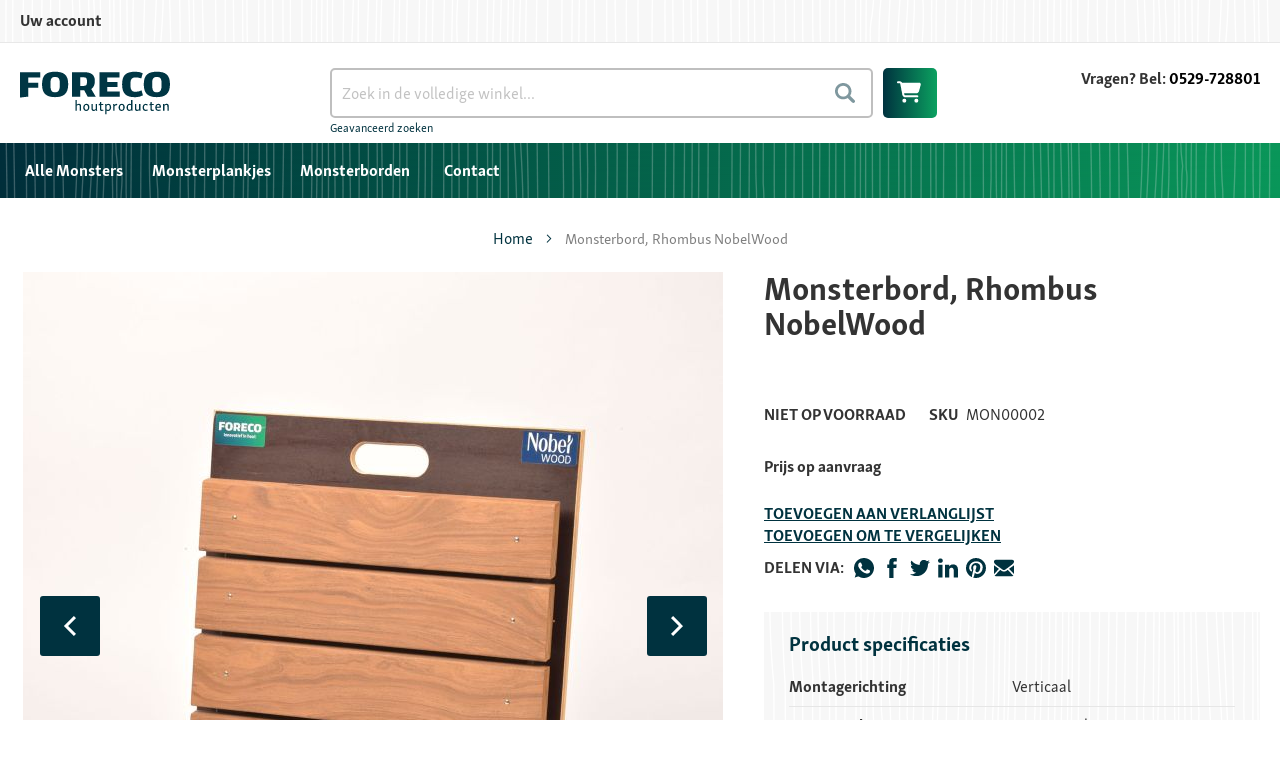

--- FILE ---
content_type: text/html; charset=UTF-8
request_url: https://monsters.forecowoodshop.nl/monsterbord-rhombus-nobelwood.html
body_size: 17013
content:
<!doctype html>
<html lang="nl">
    <head prefix="og: http://ogp.me/ns# fb: http://ogp.me/ns/fb# product: http://ogp.me/ns/product#">
        <script>
    var LOCALE = 'nl\u002DNL';
    var BASE_URL = 'https\u003A\u002F\u002Fmonsters.forecowoodshop.nl\u002F';
    var require = {
        'baseUrl': 'https\u003A\u002F\u002Fmonsters.forecowoodshop.nl\u002Fstatic\u002Fversion1764686883\u002Ffrontend\u002FNedfinity\u002Fmonsters\u002Fnl_NL'
    };</script>        <meta charset="utf-8"/>
<meta name="title" content="Monsterbord, Rhombus NobelWood"/>
<meta name="description" content="Monsterbord, Rhombus NobelWood "/>
<meta name="keywords" content="monsterbord,rhombus,nobelwood,"/>
<meta name="robots" content="INDEX,FOLLOW"/>
<meta name="viewport" content="width=device-width, initial-scale=1"/>
<meta name="format-detection" content="telephone=no"/>
<title>Monsterbord, Rhombus NobelWood</title>
<link  rel="stylesheet" type="text/css"  media="all" href="https://monsters.forecowoodshop.nl/static/version1764686883/frontend/Nedfinity/monsters/nl_NL/mage/calendar.css" />
<link  rel="stylesheet" type="text/css"  media="all" href="https://monsters.forecowoodshop.nl/static/version1764686883/frontend/Nedfinity/monsters/nl_NL/css/styles-m.css" />
<link  rel="stylesheet" type="text/css"  media="all" href="https://monsters.forecowoodshop.nl/static/version1764686883/frontend/Nedfinity/monsters/nl_NL/jquery/uppy/dist/uppy-custom.css" />
<link  rel="stylesheet" type="text/css"  media="all" href="https://monsters.forecowoodshop.nl/static/version1764686883/frontend/Nedfinity/monsters/nl_NL/Amasty_Base/vendor/slick/amslick.min.css" />
<link  rel="stylesheet" type="text/css"  media="all" href="https://monsters.forecowoodshop.nl/static/version1764686883/frontend/Nedfinity/monsters/nl_NL/Amasty_HidePrice/js/fancyambox/jquery.fancyambox.min.css" />
<link  rel="stylesheet" type="text/css"  media="all" href="https://monsters.forecowoodshop.nl/static/version1764686883/frontend/Nedfinity/monsters/nl_NL/Amasty_HidePrice/css/amhideprice.css" />
<link  rel="stylesheet" type="text/css"  media="all" href="https://monsters.forecowoodshop.nl/static/version1764686883/frontend/Nedfinity/monsters/nl_NL/Fruitcake_BodyClass/css/auth-visibility.css" />
<link  rel="stylesheet" type="text/css"  media="all" href="https://monsters.forecowoodshop.nl/static/version1764686883/frontend/Nedfinity/monsters/nl_NL/Fruitcake_TaxSwitchStyling/css/tax-visibility.css" />
<link  rel="stylesheet" type="text/css"  media="all" href="https://monsters.forecowoodshop.nl/static/version1764686883/frontend/Nedfinity/monsters/nl_NL/ProgrammingAtKstark_CatewithimgWidget/css/widget.css" />
<link  rel="stylesheet" type="text/css"  media="all" href="https://monsters.forecowoodshop.nl/static/version1764686883/frontend/Nedfinity/monsters/nl_NL/WebwinkelKeur_Magento2/css/widget.css" />
<link  rel="stylesheet" type="text/css"  media="all" href="https://monsters.forecowoodshop.nl/static/version1764686883/frontend/Nedfinity/monsters/nl_NL/mage/gallery/gallery.css" />
<link  rel="stylesheet" type="text/css"  media="all" href="https://monsters.forecowoodshop.nl/static/version1764686883/frontend/Nedfinity/monsters/nl_NL/Amasty_HidePrice/css/amhideprice-styles.css" />
<link  rel="stylesheet" type="text/css"  media="all" href="https://monsters.forecowoodshop.nl/static/version1764686883/frontend/Nedfinity/monsters/nl_NL/Mollie_Payment/css/styles.css" />
<link  rel="stylesheet" type="text/css"  media="all" href="https://monsters.forecowoodshop.nl/static/version1764686883/frontend/Nedfinity/monsters/nl_NL/Anowave_TaxSwitch/css/tax.css" />
<link  rel="stylesheet" type="text/css"  media="screen and (min-width: 768px)" href="https://monsters.forecowoodshop.nl/static/version1764686883/frontend/Nedfinity/monsters/nl_NL/css/styles-l.css" />
<link  rel="stylesheet" type="text/css"  media="print" href="https://monsters.forecowoodshop.nl/static/version1764686883/frontend/Nedfinity/monsters/nl_NL/css/print.css" />
<script  type="text/javascript"  src="https://monsters.forecowoodshop.nl/static/version1764686883/frontend/Nedfinity/monsters/nl_NL/requirejs/require.js"></script>
<script  type="text/javascript"  src="https://monsters.forecowoodshop.nl/static/version1764686883/frontend/Nedfinity/monsters/nl_NL/mage/requirejs/mixins.js"></script>
<script  type="text/javascript"  src="https://monsters.forecowoodshop.nl/static/version1764686883/frontend/Nedfinity/monsters/nl_NL/requirejs-config.js"></script>
<link  rel="icon" type="image/x-icon" href="https://monsters.forecowoodshop.nl/media/favicon/stores/2/F-avicon.png" />
<link  rel="shortcut icon" type="image/x-icon" href="https://monsters.forecowoodshop.nl/media/favicon/stores/2/F-avicon.png" />
<script type="text/javascript">
        var _ss = _ss || [];
    _ss.push(['_setDomain', 'https://koi-3QNC5DSDT4.marketingautomation.services/net']);
    _ss.push(['_setAccount', 'KOI-4LVJLYBNOI']);
    _ss.push(['_trackPageView']);
    window._pa = window._pa || {};
    // _pa.orderId = "myOrderId"; // OPTIONAL: attach unique conversion identifier to conversions
    // _pa.revenue = "19.99"; // OPTIONAL: attach dynamic purchase values to conversions
    // _pa.productId = "myProductId"; // OPTIONAL: Include product ID for use with dynamic ads
(function() {
    var ss = document.createElement('script');
    ss.type = 'text/javascript'; ss.async = true;
    ss.src = ('https:' == document.location.protocol ? 'https://' : 'http://') + 'koi-3QNC5DSDT4.marketingautomation.services/client/ss.js?ver=2.4.0';
    var scr = document.getElementsByTagName('script')[0];
    scr.parentNode.insertBefore(ss, scr);
})();
</script>
        <meta name="twitter:card" content="summary" />
<meta name="twitter:site" content="" />
<meta name="twitter:title" content="Monsterbord, Rhombus NobelWood " />
<meta name="twitter:image" content="https://monsters.forecowoodshop.nl/media/catalog/product/N/o/Nobelwood-Rhombus_15-web.jpg" />
<script type="application/ld+json">[{"@context":"https:\/\/schema.org","@type":"WebSite","url":"https:\/\/monsters.forecowoodshop.nl\/"}]</script>
<!-- Google Tag Manager by MagePal -->
<script>window.dataLayer = window.dataLayer || [];</script>


<script type="text/x-magento-init">
    {
        "*": {
            "magepalGtmDatalayer": {
                "isCookieRestrictionModeEnabled": 0,
                "currentWebsite": 2,
                "cookieName": "user_allowed_save_cookie",
                "dataLayer": "dataLayer",
                "accountId": "GTM-NB9KDHN",
                "data": [{"ecommerce":{"currencyCode":"EUR"},"pageType":"catalog_product_view","list":"detail"},{"event":"productPage","product":{"id":"2530","sku":"MON00002","parent_sku":"MON00002","product_type":"simple","name":"Monsterbord, Rhombus NobelWood ","price":0,"attribute_set_id":"22","path":"Monsterbord, Rhombus NobelWood ","category":"Monsterborden","image_url":"https:\/\/monsters.forecowoodshop.nl\/media\/catalog\/product\/N\/o\/Nobelwood-Rhombus_15-web.jpg"}}],
                "isGdprEnabled": 0,
                "gdprOption": 0,
                "addJsInHeader": 0,
                "containerCode": ""
            }
        }
    }
</script>
<!-- End Google Tag Manager by MagePal -->
    <script type="text/x-magento-init">
        {
            "*": {
                "Magento_PageCache/js/form-key-provider": {
                    "isPaginationCacheEnabled":
                        0                }
            }
        }
    </script>
    <style nonce="NXJtem83bW84ZTJhdThnYjNrMTY4czJ0bng2MHlpaG4=">.product-item .tocart {
    white-space: inherit !important;
}



.products-grid .product-item-name {
    min-height: 40px;
}

.mst-searchautocomplete__wrapper:before {
    content: '';
    display: block;
    background: #000000bd;
    position: fixed;
    width:100%;
    height:100vh;
    left: 0;
top: 143px;
    z-index: -1;
}

.home-banner .mst-searchautocomplete__autocomplete._active {
    margin-top: 1px;
}

.mst-searchautocomplete__item.magento_catalog_product .inStock {
    font-size: 11px;
    color: #00a75d;
}

.search-block .mst-searchautocomplete__wrapper:before { display: none; }

.mst-searchautocomplete__show-all {
    background: #008249;
    padding-top: 2px;
}

.mst-searchautocomplete__index.magento_catalog_category ul li, li.mst-searchautocomplete__item.magento_cms_page { 
font-size:13px; 
}

.mst-searchautocomplete__show-all {
    bottom: -2px !important;
}

.mst-searchautocomplete__show-all a {
    padding: 0 !important;
}

li.mst-searchautocomplete__item.magento_catalog_category {
    border-bottom: 1px dashed #cccccc;
}

.mst-searchautocomplete__highlight {
    color: #00a75d;
}

.mst-searchautocomplete__autocomplete._active {
    margin-top: 26px;
}

.mst-searchautocomplete__index.magento_catalog_product {
    box-shadow: 0px 0 10px -5px #000000;
}

.mst-searchautocomplete__wrapper {
    background: #ffffff;
    border-top: none !important;
}

.mst-searchautocomplete__index-title {
    color: #ffffff !important;
    background: linear-gradient(90deg,#00323f,#008249);
    background-size: calc(100% + 4px);
    background-position: center;
    padding: 10px !important;
    margin: 0 !important;
}

.mst-searchautocomplete__index.magento_catalog_product {
    border-top: none !important;
}

.mst-searchautocomplete__autocomplete {
    border-top: none !important;
}

.mst-searchautocomplete__index.magento_catalog_product {
    border-left: none !important;
}

li.mst-searchautocomplete__item.magento_catalog_product {
    border-bottom: 1px dashed #cccccc;
}

.mst-searchautocomplete__item a .title {
    color: #000000 !important;
}

.mst-searchautocomplete__item.magento_catalog_product .title a span, .mst-searchautocomplete__item.magento_catalog_product .title a {
    font-weight: bold;
}

.mst-searchautocomplete__item.magento_catalog_product .description .mst-searchautocomplete__highlight {
    color: #000000;
    font-weight: normal;
}

.mst-searchautocomplete__item.magento_catalog_product .mst-product-image-wrapper { 
border: 1px solid #dddddd;
background: #ffffff;
padding: 10px;
;}

.mst-searchautocomplete__item.magento_catalog_product .mst-product-image-wrapper img {
    width: 100%;
    height: auto;
}

.mst-searchautocomplete__show-all a span {
    color: #ffffff !important;
    background: #008249;
    background-size: calc(100% + 4px);
    background-position: center;
    padding: 10px;
    display: block;
}

.mst-searchautocomplete__show-all {
    padding-top: 5px;
    padding-bottom: 5px;
}

.mst-searchautocomplete__autocomplete .mst-searchautocomplete__show-all {
    height: 45px;
}

.mst-searchautocomplete__item.magento_catalog_product._active {
    background: #eff8ff !IMPORTANT;
}


.mst-searchautocomplete__index .price {
    color: #008249;
}

li.mst-searchautocomplete__item.magento_catalog_product:nth-child(even) {
    background: #f5f5f5;
}


.mst-searchautocomplete__item .sku {
    display: block;
    font-size: 11px;
}

.mst-searchautocomplete__item .sku:before {
    content: 'SKU:';
    font-weight: bold;
}

@media only screen and (max-width: 1480px) {
.home-banner .mst-searchautocomplete__autocomplete._active.mst-2-cols {
    left: 0 !important;
}
}
@media only screen and (max-width: 768px){
.mst-searchautocomplete__autocomplete._active {
    margin-top: 6px;
}
.mst-searchautocomplete__index.magento_catalog_category { box-shadow:none; }
}</style>

<meta property="og:type" content="product" />
<meta property="og:title"
      content="Monsterbord,&#x20;Rhombus&#x20;NobelWood&#x20;" />
<meta property="og:image"
      content="https://monsters.forecowoodshop.nl/media/catalog/product/cache/33a9e8a29b23915e5c65dcc57a7bcb5e/N/o/Nobelwood-Rhombus_15-web.jpg" />
<meta property="og:description"
      content="" />
<meta property="og:url" content="https://monsters.forecowoodshop.nl/monsterbord-rhombus-nobelwood.html" />
    </head>
    <body data-container="body"
          data-mage-init='{"loaderAjax": {}, "loader": { "icon": "https://monsters.forecowoodshop.nl/static/version1764686883/frontend/Nedfinity/monsters/nl_NL/images/loader-2.gif"}}'
        class="auth-anonymous tax-including catalog-product-view product-monsterbord-rhombus-nobelwood mst-nav__theme-magento-blank mst-nav__theme-nedfinity-ijreka mst-nav__theme-nedfinity-woodshop mst-nav__theme-nedfinity-monsters page-layout-1column" id="html-body" itemtype="http://schema.org/Product" itemscope="itemscope">
        
<!-- Google Tag Manager by MagePal -->
<noscript><iframe src="//www.googletagmanager.com/ns.html?id=GTM-NB9KDHN"
height="0" width="0" style="display:none;visibility:hidden"></iframe></noscript>
<!-- End Google Tag Manager by MagePal -->

<script type="text/x-magento-init">
    {
        "*": {
            "Magento_PageBuilder/js/widget-initializer": {
                "config": {"[data-content-type=\"slider\"][data-appearance=\"default\"]":{"Magento_PageBuilder\/js\/content-type\/slider\/appearance\/default\/widget":false},"[data-content-type=\"map\"]":{"Magento_PageBuilder\/js\/content-type\/map\/appearance\/default\/widget":false},"[data-content-type=\"row\"]":{"Magento_PageBuilder\/js\/content-type\/row\/appearance\/default\/widget":false},"[data-content-type=\"tabs\"]":{"Magento_PageBuilder\/js\/content-type\/tabs\/appearance\/default\/widget":false},"[data-content-type=\"slide\"]":{"Magento_PageBuilder\/js\/content-type\/slide\/appearance\/default\/widget":{"buttonSelector":".pagebuilder-slide-button","showOverlay":"hover","dataRole":"slide"}},"[data-content-type=\"banner\"]":{"Magento_PageBuilder\/js\/content-type\/banner\/appearance\/default\/widget":{"buttonSelector":".pagebuilder-banner-button","showOverlay":"hover","dataRole":"banner"}},"[data-content-type=\"buttons\"]":{"Magento_PageBuilder\/js\/content-type\/buttons\/appearance\/inline\/widget":false},"[data-content-type=\"products\"][data-appearance=\"carousel\"]":{"Magento_PageBuilder\/js\/content-type\/products\/appearance\/carousel\/widget":false}},
                "breakpoints": {"desktop":{"label":"Desktop","stage":true,"default":true,"class":"desktop-switcher","icon":"Magento_PageBuilder::css\/images\/switcher\/switcher-desktop.svg","conditions":{"min-width":"1024px"},"options":{"products":{"default":{"slidesToShow":"5"}}}},"tablet":{"conditions":{"max-width":"1024px","min-width":"768px"},"options":{"products":{"default":{"slidesToShow":"4"},"continuous":{"slidesToShow":"3"}}}},"mobile":{"label":"Mobile","stage":true,"class":"mobile-switcher","icon":"Magento_PageBuilder::css\/images\/switcher\/switcher-mobile.svg","media":"only screen and (max-width: 768px)","conditions":{"max-width":"768px","min-width":"640px"},"options":{"products":{"default":{"slidesToShow":"3"}}}},"mobile-small":{"conditions":{"max-width":"640px"},"options":{"products":{"default":{"slidesToShow":"2"},"continuous":{"slidesToShow":"1"}}}}}            }
        }
    }
</script>

<div class="cookie-status-message" id="cookie-status">
    The store will not work correctly when cookies are disabled.</div>
<script type="text&#x2F;javascript">document.querySelector("#cookie-status").style.display = "none";</script>
<script type="text/x-magento-init">
    {
        "*": {
            "cookieStatus": {}
        }
    }
</script>

<script type="text/x-magento-init">
    {
        "*": {
            "mage/cookies": {
                "expires": null,
                "path": "\u002F",
                "domain": ".monsters.forecowoodshop.nl",
                "secure": true,
                "lifetime": "3600"
            }
        }
    }
</script>
    <noscript>
        <div class="message global noscript">
            <div class="content">
                <p>
                    <strong>JavaScript lijkt uitgeschakeld te zijn in jouw browser.</strong>
                    <span>
                        Voor de beste gebruikerservaring, zorg ervoor dat javascript ingeschakeld is voor uw browser.                    </span>
                </p>
            </div>
        </div>
    </noscript>

<script>
    window.cookiesConfig = window.cookiesConfig || {};
    window.cookiesConfig.secure = true;
</script><script>    require.config({
        map: {
            '*': {
                wysiwygAdapter: 'mage/adminhtml/wysiwyg/tiny_mce/tinymceAdapter'
            }
        }
    });</script><script>    require.config({
        paths: {
            googleMaps: 'https\u003A\u002F\u002Fmaps.googleapis.com\u002Fmaps\u002Fapi\u002Fjs\u003Fv\u003D3.53\u0026key\u003D'
        },
        config: {
            'Magento_PageBuilder/js/utils/map': {
                style: '',
            },
            'Magento_PageBuilder/js/content-type/map/preview': {
                apiKey: '',
                apiKeyErrorMessage: 'You\u0020must\u0020provide\u0020a\u0020valid\u0020\u003Ca\u0020href\u003D\u0027https\u003A\u002F\u002Fmonsters.forecowoodshop.nl\u002Fadminhtml\u002Fsystem_config\u002Fedit\u002Fsection\u002Fcms\u002F\u0023cms_pagebuilder\u0027\u0020target\u003D\u0027_blank\u0027\u003EGoogle\u0020Maps\u0020API\u0020key\u003C\u002Fa\u003E\u0020to\u0020use\u0020a\u0020map.'
            },
            'Magento_PageBuilder/js/form/element/map': {
                apiKey: '',
                apiKeyErrorMessage: 'You\u0020must\u0020provide\u0020a\u0020valid\u0020\u003Ca\u0020href\u003D\u0027https\u003A\u002F\u002Fmonsters.forecowoodshop.nl\u002Fadminhtml\u002Fsystem_config\u002Fedit\u002Fsection\u002Fcms\u002F\u0023cms_pagebuilder\u0027\u0020target\u003D\u0027_blank\u0027\u003EGoogle\u0020Maps\u0020API\u0020key\u003C\u002Fa\u003E\u0020to\u0020use\u0020a\u0020map.'
            },
        }
    });</script><script>
    require.config({
        shim: {
            'Magento_PageBuilder/js/utils/map': {
                deps: ['googleMaps']
            }
        }
    });</script>    <script nonce="d2dobWZweG5wMG84a24za2VqamZqMmdqOGc1MTM1Z2w=">
        require([
                'jquery',
                'Mirasvit_SearchAutocomplete/js/autocomplete',
                'Mirasvit_SearchAutocomplete/js/typeahead'
            ], function ($, autocomplete, typeahead) {
                const selector = 'input#search, input#mobile_search, .minisearch input[type="text"]';

                $(document).ready(function () {
                    $('#search_mini_form').prop("minSearchLength", 10000);

                    const $input = $(selector);

                    $input.each(function (index, searchInput) {
                                                new autocomplete($(searchInput)).init({"query":"","priceFormat":{"pattern":"\u20ac\u00a0%s","precision":2,"requiredPrecision":2,"decimalSymbol":",","groupSymbol":".","groupLength":3,"integerRequired":false},"minSearchLength":3,"url":"https:\/\/monsters.forecowoodshop.nl\/searchautocomplete\/ajax\/suggest\/","storeId":"2","delay":300,"isAjaxCartButton":false,"isShowCartButton":false,"isShowImage":true,"isShowPrice":true,"isShowSku":true,"isShowRating":false,"isShowDescription":true,"isShowStockStatus":false,"isShowAdditionalAttributes":false,"isKeepLastSearchRequest":false,"layout":"2columns","popularTitle":"Populaire suggesties","popularSearches":["Nobelwood","Woodstain","Monster","Waxedwood","Waxedwood gold"],"isTypeaheadEnabled":false,"typeaheadUrl":"https:\/\/monsters.forecowoodshop.nl\/searchautocomplete\/ajax\/typeahead\/","minSuggestLength":2,"currency":"EUR","limit":24,"customerGroupId":0,"filterPosition":"disable","availableOrders":{"_score":"Relevantie","name.sort_name":"Product Name","price_0_2":"Price","f_houtsoort_value.sort_f_houtsoort":"Houtsoort","f_levertijd_value.sort_f_levertijd":"Levertijd"},"defaultOrder":"_score","localStorageFields":{"prevRequestField":"mstLatestRequest","isRestorePrevRequestFlag":"mstIsRestorePrevRequest","isRefererAutocompleteFlag":"mstIsRefererAutocomplete"}});
                    });
                });
            }
        );
    </script>

    <script id="searchAutocompletePlaceholder" type="text/x-custom-template">
    <div class="mst-searchautocomplete__autocomplete">
        <div class="mst-searchautocomplete__spinner">
            <div class="spinner-item spinner-item-1"></div>
            <div class="spinner-item spinner-item-2"></div>
            <div class="spinner-item spinner-item-3"></div>
            <div class="spinner-item spinner-item-4"></div>
        </div>

        <div class="mst-searchautocomplete__close">&times;</div>
    </div>
</script>

<script id="searchAutocompleteWrapper" type="text/x-custom-template">
    <div class="mst-searchautocomplete__wrapper">
        <div class="mst-searchautocomplete__results" data-bind="{
            visible: result().noResults == false,
            css: {
                __all: result().urlAll && result().totalItems > 0
            }
        }">
            <div data-bind="foreach: { data: result().indexes, as: 'index' }">
                <div data-bind="visible: index.totalItems, attr: {class: 'mst-searchautocomplete__index ' + index.identifier}">
                    <div class="mst-searchautocomplete__index-title">
                        <span data-bind="text: index.title"></span>
                        <span data-bind="visible: index.isShowTotals">
                            (<span data-bind="text: index.totalItems"></span>)
                        </span>
                    </div>

                    <div class="mst-searchautocomplete__empty-result" data-bind="visible: index.isMisspell == true">
                        <span data-bind="text: index.textMisspell"></span>
                        <span data-bind="text: index.textCorrected"></span>
                    </div>

                    <ul data-bind="foreach: { data: index.items, as: 'item' }" aria-label="Search Autocomplete Result">
                        <li data-bind="
                            template: { name: index.identifier, data: item },
                            attr: {class: 'mst-searchautocomplete__item ' + index.identifier},
                            event: { mouseover: $parents[1].onMouseOver, mouseout: $parents[1].onMouseOut, mousedown: $parents[1].onClick },
                            css: {_active: $data.isActive}">
                        </li>
                    </ul>
                </div>
            </div>

            <div class="mst-searchautocomplete__show-all" data-bind="visible: result().urlAll && result().totalItems > 0">
                <a data-bind="attr: { href: result().urlAll }">
                    <span data-bind="text: result().textAll"></span>
                </a>
            </div>
        </div>

        <div class="mst-searchautocomplete__empty-result" data-bind="visible: result().noResults == true && !loading()">
            <span data-bind="text: result().textEmpty"></span>
        </div>
    </div>
</script>

<script id="popular" type="text/x-custom-template">
    <a class="title" data-bind="text: query"></a>
</script>

<script id="magento_search_query" type="text/x-custom-template">
    <a class="title" data-bind="text: query_text, attr: {href: url}, highlight"></a> <span class="num_results" data-bind="text: num_results"></span>
</script>

<script id="magento_catalog_product" type="text/x-custom-template">
    <!-- ko if: (imageUrl && $parents[2].config.isShowImage) -->
    <a rel="noreferrer" data-bind="attr: {href: url}">
        <div class="mst-product-image-wrapper"><img data-bind="attr: {src: imageUrl, alt: name}"/></div>
    </a>
    <!-- /ko -->

    <div class="meta">
        <div class="title">
            <a rel="noreferrer" data-bind="html: name, attr: {href: url}, highlight"></a>

            <!-- ko if: (sku && $parents[2].config.isShowSku) -->
            <span class="sku" data-bind="text: sku, highlight"></span>
            <!-- /ko -->

            <!-- ko if: (additionalAttributes && $parents[2].config.isShowAdditionalAttributes) -->
            <div data-bind="foreach: { data: additionalAttributes, as: 'attribute' }">
                <!-- ko if: (attribute) -->
                <div class="additional">
                    <span class="attr-label" data-bind="text: attribute.label"></span>
                    <span class="attr-value" data-bind="text: attribute.value"></span>
                </div>
                <!-- /ko -->
            </div>
            <!-- /ko -->
        </div>

        <!-- ko if: (description && $parents[2].config.isShowDescription) -->
        <div class="description" data-bind="text: description, highlight"></div>
        <!-- /ko -->

        <!-- ko if: (rating && $parents[2].config.isShowRating) -->
        <div>
            <div class="rating-summary">
                <div class="rating-result">
                    <span data-bind="style: { width: rating + '%' }"></span>
                </div>
            </div>
        </div>
        <!-- /ko -->

        <!-- ko if: (stockStatus && $parents[2].config.isShowStockStatus) -->
        <span class="stock_status" data-bind="text: stockStatus, processStockStatus"></span>
        <!-- /ko -->

        <!-- ko if: (addToCartUrl && $parents[2].config.isShowCartButton) -->
        <div class="to-cart">
            <a class="action primary mst__add_to_cart" data-bind="attr: { _href: addToCartUrl }">
                <span>Toevoegen aan winkelwagen To Cart</span>
            </a>
        </div>
        <!-- /ko -->
    </div>

    <!-- ko if: (price && $parents[2].config.isShowPrice) -->
    <div class="store">
        <div data-bind="html: price" class="price"></div>
    </div>
    <!-- /ko -->
</script>

<script id="magento_catalog_categoryproduct" type="text/x-custom-template">
    <a class="title" data-bind="text: name, attr: {href: url}, highlight"></a>
</script>

<script id="magento_catalog_category" type="text/x-custom-template">
    <a class="title" data-bind="html: name, attr: {href: url}, highlight"></a>
</script>

<script id="magento_cms_page" type="text/x-custom-template">
    <a class="title" data-bind="text: name, attr: {href: url}, highlight"></a>
</script>

<script id="magento_catalog_attribute" type="text/x-custom-template">
    <a class="title" data-bind="text: name, attr: {href: url}, highlight"></a>
</script>

<script id="magento_catalog_attribute_2" type="text/x-custom-template">
    <a class="title" data-bind="text: name, attr: {href: url}, highlight"></a>
</script>

<script id="magento_catalog_attribute_3" type="text/x-custom-template">
    <a class="title" data-bind="text: name, attr: {href: url}, highlight"></a>
</script>

<script id="magento_catalog_attribute_4" type="text/x-custom-template">
    <a class="title" data-bind="text: name, attr: {href: url}, highlight"></a>
</script>

<script id="magento_catalog_attribute_5" type="text/x-custom-template">
    <a class="title" data-bind="text: name, attr: {href: url}, highlight"></a>
</script>

<script id="mirasvit_kb_article" type="text/x-custom-template">
    <a class="title" data-bind="text: name, attr: {href: url}, highlight"></a>
</script>

<script id="external_wordpress_post" type="text/x-custom-template">
    <a class="title" data-bind="text: name, attr: {href: url}, highlight"></a>
</script>

<script id="amasty_blog_post" type="text/x-custom-template">
    <a class="title" data-bind="text: name, attr: {href: url}, highlight"></a>
</script>

<script id="amasty_faq_question" type="text/x-custom-template">
    <a class="title" data-bind="text: name, attr: {href: url}, highlight"></a>
</script>

<script id="magefan_blog_post" type="text/x-custom-template">
    <a class="title" data-bind="text: name, attr: {href: url}, highlight"></a>
</script>

<script id="mageplaza_blog_post" type="text/x-custom-template">
    <a class="title" data-bind="text: name, attr: {href: url}, highlight"></a>
</script>

<script id="aheadworks_blog_post" type="text/x-custom-template">
    <a class="title" data-bind="text: name, attr: {href: url}, highlight"></a>
</script>

<script id="mirasvit_blog_post" type="text/x-custom-template">
    <a class="title" data-bind="text: name, attr: {href: url}, highlight"></a>
</script>

<script id="mirasvit_gry_registry" type="text/x-custom-template">
    <a class="title" data-bind="text: title, attr: {href: url}, highlight"></a>
    <p data-bind="text: name, highlight"></p>
</script>

<script id="ves_blog_post" type="text/x-custom-template">
    <a class="title" data-bind="text: name, attr: {href: url}, highlight"></a>
</script>

<script id="fishpig_glossary_word" type="text/x-custom-template">
    <a class="title" data-bind="text: name, attr: {href: url}, highlight"></a>
</script>

<script id="blackbird_contentmanager_content" type="text/x-custom-template">
    <a class="title" data-bind="text: name, attr: {href: url}, highlight"></a>
</script>

<script id="mirasvit_brand_page" type="text/x-custom-template">
    <a class="title" data-bind="text: name, attr: {href: url}, highlight"></a>
</script>

<div class="page-wrapper"><header class="page-header"><div class="panel wrapper"><div class="panel header"><div class="review-widget">
    <valued-widget layout="menu" size="medium" theme="dark"></valued-widget>
</div>
<ul class="header links"><li><a href="https://monsters.forecowoodshop.nl/customer/account/" id="id0Qrj7nZT" >Mijn account</a></li><li class="link authorization-link" data-label="of">
    <a href="https://monsters.forecowoodshop.nl/customer/account/login/referer/aHR0cHM6Ly9tb25zdGVycy5mb3JlY293b29kc2hvcC5ubC9tb25zdGVyYm9yZC1yaG9tYnVzLW5vYmVsd29vZC5odG1s/"        >Inloggen</a>
</li>
<li class="item link compare" data-bind="scope: 'compareProducts'" data-role="compare-products-link">
    <a class="action compare no-display" title="Producten&#x20;vergelijken"
       data-bind="attr: {'href': compareProducts().listUrl}, css: {'no-display': !compareProducts().count}"
    >
        Producten vergelijken        <span class="counter qty" data-bind="text: compareProducts().countCaption"></span>
    </a>
</li>
<script type="text/x-magento-init">
{"[data-role=compare-products-link]": {"Magento_Ui/js/core/app": {"components":{"compareProducts":{"component":"Magento_Catalog\/js\/view\/compare-products"}}}}}
</script>
    <li><a href="https://monsters.forecowoodshop.nl/customer/account/create/" id="idfSVILkUU" >Account aanmaken</a></li></ul><a class="action skip contentarea"
   href="#contentarea">
    <span>
        Ga naar de inhoud    </span>
</a>
<div class="account-links-dropdown">
    <span class="dropdown-header">Uw account <i class="fa fa-caret-down"></i></span>
    <div class="account-links-dropdown-content">
        <ul class="header account-links">
            <li><a href="https://monsters.forecowoodshop.nl/customer/account/">Mijn account</a></li>
                            <!-- If customer is not logged in, display Inloggen link -->
                <li class="link authorization-link" data-label="of">
                    <a href="https://monsters.forecowoodshop.nl/customer/account/login/">Inloggen</a>
                </li>
                        <li><a href="https://monsters.forecowoodshop.nl/customer/account/create/">Account aanmaken</a></li>
        </ul>
    </div>
</div>
</div></div><div class="header content"><span data-action="toggle-nav" class="action nav-toggle"><span>Nav activeren</span></span>
<div class="logo">
		<a href="https://monsters.forecowoodshop.nl/" title="">
				<img src="https://monsters.forecowoodshop.nl/static/version1764686883/frontend/Nedfinity/monsters/nl_NL/images/forecohoutproducten.svg" alt="Foreco woodshop" width="430" height="96" />
			</a>
</div>
<div data-block="minicart" class="minicart-wrapper">
    <a class="action showcart" href="https://monsters.forecowoodshop.nl/checkout/cart/"
       data-bind="scope: 'minicart_content'">
        <span class="text">Winkelwagen</span>
        <span class="counter qty empty"
              data-bind="css: { empty: !!getCartParam('summary_count') == false && !isLoading() },
               blockLoader: isLoading">
            <span class="counter-number">
                <!-- ko if: getCartParam('summary_count') -->
                <!-- ko text: getCartParam('summary_count').toLocaleString(window.LOCALE) --><!-- /ko -->
                <!-- /ko -->
            </span>
            <span class="counter-label">
            <!-- ko if: getCartParam('summary_count') -->
                <!-- ko text: getCartParam('summary_count').toLocaleString(window.LOCALE) --><!-- /ko -->
                <!-- ko i18n: 'items' --><!-- /ko -->
            <!-- /ko -->
            </span>
        </span>
    </a>
            <div class="block block-minicart"
             data-role="dropdownDialog"
             data-mage-init='{"dropdownDialog":{
                "appendTo":"[data-block=minicart]",
                "triggerTarget":".showcart",
                "timeout": "2000",
                "closeOnMouseLeave": false,
                "closeOnEscape": true,
                "triggerClass":"active",
                "parentClass":"active",
                "buttons":[]}}'>
            <div id="minicart-content-wrapper" data-bind="scope: 'minicart_content'">
                <!-- ko template: getTemplate() --><!-- /ko -->
            </div>
                    </div>
        <script>window.checkout = {"shoppingCartUrl":"https:\/\/monsters.forecowoodshop.nl\/checkout\/cart\/","checkoutUrl":"https:\/\/monsters.forecowoodshop.nl\/checkout\/","updateItemQtyUrl":"https:\/\/monsters.forecowoodshop.nl\/checkout\/sidebar\/updateItemQty\/","removeItemUrl":"https:\/\/monsters.forecowoodshop.nl\/checkout\/sidebar\/removeItem\/","imageTemplate":"Magento_Catalog\/product\/image_with_borders","baseUrl":"https:\/\/monsters.forecowoodshop.nl\/","minicartMaxItemsVisible":5,"websiteId":"2","maxItemsToDisplay":4,"storeId":"2","storeGroupId":"2","agreementIds":["1"],"customerLoginUrl":"https:\/\/monsters.forecowoodshop.nl\/customer\/account\/login\/referer\/aHR0cHM6Ly9tb25zdGVycy5mb3JlY293b29kc2hvcC5ubC9tb25zdGVyYm9yZC1yaG9tYnVzLW5vYmVsd29vZC5odG1s\/","isRedirectRequired":false,"autocomplete":"off","captcha":{"user_login":{"isCaseSensitive":false,"imageHeight":50,"imageSrc":"","refreshUrl":"https:\/\/monsters.forecowoodshop.nl\/captcha\/refresh\/","isRequired":false,"timestamp":1767651411}}}</script>    <script type="text/x-magento-init">
    {
        "[data-block='minicart']": {
            "Magento_Ui/js/core/app": {"components":{"minicart_content":{"children":{"subtotal.container":{"children":{"subtotal":{"children":{"subtotal.totals":{"config":{"display_cart_subtotal_incl_tax":1,"display_cart_subtotal_excl_tax":0,"template":"Magento_Tax\/checkout\/minicart\/subtotal\/totals"},"children":{"subtotal.totals.msrp":{"component":"Magento_Msrp\/js\/view\/checkout\/minicart\/subtotal\/totals","config":{"displayArea":"minicart-subtotal-hidden","template":"Magento_Msrp\/checkout\/minicart\/subtotal\/totals"}}},"component":"Magento_Tax\/js\/view\/checkout\/minicart\/subtotal\/totals"}},"component":"uiComponent","config":{"template":"Magento_Checkout\/minicart\/subtotal"}}},"component":"uiComponent","config":{"displayArea":"subtotalContainer"}},"item.renderer":{"component":"Magento_Checkout\/js\/view\/cart-item-renderer","config":{"displayArea":"defaultRenderer","template":"Magento_Checkout\/minicart\/item\/default"},"children":{"item.image":{"component":"Magento_Catalog\/js\/view\/image","config":{"template":"Magento_Catalog\/product\/image","displayArea":"itemImage"}},"checkout.cart.item.price.sidebar":{"component":"uiComponent","config":{"template":"Magento_Checkout\/minicart\/item\/price","displayArea":"priceSidebar"}}}},"extra_info":{"component":"uiComponent","config":{"displayArea":"extraInfo"}},"promotion":{"component":"uiComponent","config":{"displayArea":"promotion"}}},"config":{"itemRenderer":{"default":"defaultRenderer","simple":"defaultRenderer","virtual":"defaultRenderer"},"template":"Magento_Checkout\/minicart\/content"},"component":"Magento_Checkout\/js\/view\/minicart"}},"types":[]}        },
        "*": {
            "Magento_Ui/js/block-loader": "https\u003A\u002F\u002Fmonsters.forecowoodshop.nl\u002Fstatic\u002Fversion1764686883\u002Ffrontend\u002FNedfinity\u002Fmonsters\u002Fnl_NL\u002Fimages\u002Floader\u002D1.gif"
        }
    }
    </script>
</div>
<div class="block block-search">
    <div class="block block-title"><strong>Zoeken</strong></div>
    <div class="block block-content">
        <form class="form minisearch" id="search_mini_form"
              action="https://monsters.forecowoodshop.nl/catalogsearch/result/" method="get">
                        <div class="field search">
                <label class="label" for="search" data-role="minisearch-label">
                    <span>Zoeken</span>
                </label>
                <div class="control">
                    <input id="search"
                           data-mage-init='{
                            "quickSearch": {
                                "formSelector": "#search_mini_form",
                                "url": "https://monsters.forecowoodshop.nl/search/ajax/suggest/",
                                "destinationSelector": "#search_autocomplete",
                                "minSearchLength": "3"
                            }
                        }'
                           type="text"
                           name="q"
                           value=""
                           placeholder="Zoek&#x20;in&#x20;de&#x20;volledige&#x20;winkel..."
                           class="input-text"
                           maxlength="128"
                           role="combobox"
                           aria-haspopup="false"
                           aria-autocomplete="both"
                           autocomplete="off"
                           aria-expanded="false"/>
                    <div id="search_autocomplete" class="search-autocomplete"></div>
                    <div class="nested">
    <a class="action advanced" href="https://monsters.forecowoodshop.nl/catalogsearch/advanced/" data-action="advanced-search">
        Geavanceerd zoeken    </a>
</div>
                </div>
            </div>
            <div class="actions">
                <button type="submit"
                        title="Zoeken"
                        class="action search"
                        aria-label="Search"
                >
                    <span>Zoeken</span>
                </button>
            </div>
        </form>
    </div>
</div>

<script>
    require([
        'jquery',
        'Amasty_RequestQuote/js/actions/hide',
        'Amasty_RequestQuote/js/actions/empty_cart_button'
    ], function ($, hide, emptyCartButton) {
        hide();
        emptyCartButton();
    });
</script>
<div class="widget block block-static-block">
    <div data-content-type="html" data-appearance="default" data-element="main" data-decoded="true"><p><strong>Vragen? Bel: <span style="text-decoration: underline;"><a title="Bel Foreco" href="tel:0529-728801">0529-728801</a></span></strong></p></div></div>
</div></header>    <div class="sections nav-sections">
                <div class="section-items nav-sections-items"
             data-mage-init='{"tabs":{"openedState":"active"}}'>
                                            <div class="section-item-title nav-sections-item-title"
                     data-role="collapsible">
                    <a class="nav-sections-item-switch"
                       data-toggle="switch" href="#store.menu">
                        Menu                    </a>
                </div>
                <div class="section-item-content nav-sections-item-content"
                     id="store.menu"
                     data-role="content">
                    
<nav class="navigation" data-action="navigation">
    <ul data-mage-init='{"menu":{"responsive":true, "expanded":true, "position":{"my":"left top","at":"left bottom"}}}'>
        <li  class="level0 nav-1 category-item first level-top"><a href="https://monsters.forecowoodshop.nl/alle-monsters.html"  class="level-top" ><span>Alle Monsters</span></a></li><li  class="level0 nav-2 category-item level-top"><a href="https://monsters.forecowoodshop.nl/monsterplankjes.html"  class="level-top" ><span>Monsterplankjes</span></a></li><li  class="level0 nav-3 category-item last level-top"><a href="https://monsters.forecowoodshop.nl/monsterborden.html"  class="level-top" ><span>Monsterborden</span></a></li>        
		<div data-content-type="html" data-appearance="default" data-element="main" data-decoded="true"><a href="https://www.forecowoodshop.nl/contactgegevens">Contact</a></div>    </ul>
</nav>
                </div>
                                            <div class="section-item-title nav-sections-item-title"
                     data-role="collapsible">
                    <a class="nav-sections-item-switch"
                       data-toggle="switch" href="#store.links">
                        Account                    </a>
                </div>
                <div class="section-item-content nav-sections-item-content"
                     id="store.links"
                     data-role="content">
                    <!-- Account links -->                </div>
                                    </div>
    </div>
<div class="breadcrumbs"></div>
<script type="text/x-magento-init">
    {
        ".breadcrumbs": {
            "breadcrumbs": {"categoryUrlSuffix":".html","useCategoryPathInUrl":1,"product":"Monsterbord, Rhombus NobelWood ","brandConfig":[{"label":"Brands","url":"https:\/\/monsters.forecowoodshop.nl\/brand"}]}        }
    }
</script>
<main id="maincontent" class="page-main"><a id="contentarea" tabindex="-1"></a>
<div class="page messages"><div data-placeholder="messages"></div>
<div data-bind="scope: 'messages'">
    <!-- ko if: cookieMessagesObservable() && cookieMessagesObservable().length > 0 -->
    <div aria-atomic="true" role="alert" class="messages" data-bind="foreach: {
        data: cookieMessagesObservable(), as: 'message'
    }">
        <div data-bind="attr: {
            class: 'message-' + message.type + ' ' + message.type + ' message',
            'data-ui-id': 'message-' + message.type
        }">
            <div data-bind="html: $parent.prepareMessageForHtml(message.text)"></div>
        </div>
    </div>
    <!-- /ko -->

    <div aria-atomic="true" role="alert" class="messages" data-bind="foreach: {
        data: messages().messages, as: 'message'
    }, afterRender: purgeMessages">
        <div data-bind="attr: {
            class: 'message-' + message.type + ' ' + message.type + ' message',
            'data-ui-id': 'message-' + message.type
        }">
            <div data-bind="html: $parent.prepareMessageForHtml(message.text)"></div>
        </div>
    </div>
</div>

<script type="text/x-magento-init">
    {
        "*": {
            "Magento_Ui/js/core/app": {
                "components": {
                        "messages": {
                            "component": "Magento_Theme/js/view/messages"
                        }
                    }
                }
            }
    }
</script>
</div><div class="columns"><div class="column main">
<script type="text/x-magento-init">
    {
        "#contact-form": {
            "validation": {}
        }
    }
</script>
<script type="text/x-magento-init">
    {
        "#newsletter-validate-detail": {
            "validation": {
                "errorClass": "mage-error"
            }
        }
    }
</script>
<input name="form_key" type="hidden" value="YNW3sSXkzBmfwLc6" /><div id="authenticationPopup" data-bind="scope:'authenticationPopup', style: {display: 'none'}">
        <script>window.authenticationPopup = {"autocomplete":"off","customerRegisterUrl":"https:\/\/monsters.forecowoodshop.nl\/customer\/account\/create\/","customerForgotPasswordUrl":"https:\/\/monsters.forecowoodshop.nl\/customer\/account\/forgotpassword\/","baseUrl":"https:\/\/monsters.forecowoodshop.nl\/","customerLoginUrl":"https:\/\/monsters.forecowoodshop.nl\/customer\/ajax\/login\/"}</script>    <!-- ko template: getTemplate() --><!-- /ko -->
        <script type="text/x-magento-init">
        {
            "#authenticationPopup": {
                "Magento_Ui/js/core/app": {"components":{"authenticationPopup":{"component":"Magento_Customer\/js\/view\/authentication-popup","children":{"messages":{"component":"Magento_Ui\/js\/view\/messages","displayArea":"messages"},"captcha":{"component":"Magento_Captcha\/js\/view\/checkout\/loginCaptcha","displayArea":"additional-login-form-fields","formId":"user_login","configSource":"checkout"}}}}}            },
            "*": {
                "Magento_Ui/js/block-loader": "https\u003A\u002F\u002Fmonsters.forecowoodshop.nl\u002Fstatic\u002Fversion1764686883\u002Ffrontend\u002FNedfinity\u002Fmonsters\u002Fnl_NL\u002Fimages\u002Floader\u002D1.gif"
                            }
        }
    </script>
</div>
<script type="text/x-magento-init">
    {
        "*": {
            "Magento_Customer/js/section-config": {
                "sections": {"stores\/store\/switch":["*"],"stores\/store\/switchrequest":["*"],"directory\/currency\/switch":["*"],"*":["messages"],"customer\/account\/logout":["*","recently_viewed_product","recently_compared_product","persistent"],"customer\/account\/loginpost":["*"],"customer\/account\/createpost":["*"],"customer\/account\/editpost":["*"],"customer\/ajax\/login":["checkout-data","cart","captcha"],"catalog\/product_compare\/add":["compare-products"],"catalog\/product_compare\/remove":["compare-products"],"catalog\/product_compare\/clear":["compare-products"],"sales\/guest\/reorder":["cart"],"sales\/order\/reorder":["cart"],"checkout\/cart\/add":["cart","directory-data","magepal-gtm-jsdatalayer","magepal-eegtm-jsdatalayer"],"checkout\/cart\/delete":["cart","magepal-gtm-jsdatalayer","magepal-eegtm-jsdatalayer"],"checkout\/cart\/updatepost":["cart","magepal-gtm-jsdatalayer","magepal-eegtm-jsdatalayer"],"checkout\/cart\/updateitemoptions":["cart","magepal-gtm-jsdatalayer","magepal-eegtm-jsdatalayer"],"checkout\/cart\/couponpost":["cart","magepal-gtm-jsdatalayer"],"checkout\/cart\/estimatepost":["cart","magepal-gtm-jsdatalayer"],"checkout\/cart\/estimateupdatepost":["cart","magepal-gtm-jsdatalayer"],"checkout\/onepage\/saveorder":["cart","checkout-data","last-ordered-items","amasty-checkout-data","magepal-gtm-jsdatalayer"],"checkout\/sidebar\/removeitem":["cart","magepal-gtm-jsdatalayer","magepal-eegtm-jsdatalayer"],"checkout\/sidebar\/updateitemqty":["cart","magepal-gtm-jsdatalayer","magepal-eegtm-jsdatalayer"],"rest\/*\/v1\/carts\/*\/payment-information":["cart","last-ordered-items","captcha","instant-purchase","amasty-checkout-data","magepal-gtm-jsdatalayer"],"rest\/*\/v1\/guest-carts\/*\/payment-information":["cart","captcha","amasty-checkout-data","magepal-gtm-jsdatalayer"],"rest\/*\/v1\/guest-carts\/*\/selected-payment-method":["cart","checkout-data","magepal-gtm-jsdatalayer"],"rest\/*\/v1\/carts\/*\/selected-payment-method":["cart","checkout-data","instant-purchase","magepal-gtm-jsdatalayer"],"customer\/address\/*":["instant-purchase"],"customer\/account\/*":["instant-purchase"],"vault\/cards\/deleteaction":["instant-purchase"],"multishipping\/checkout\/overviewpost":["cart"],"paypal\/express\/placeorder":["cart","checkout-data","amasty-checkout-data"],"paypal\/payflowexpress\/placeorder":["cart","checkout-data","amasty-checkout-data"],"paypal\/express\/onauthorization":["cart","checkout-data"],"persistent\/index\/unsetcookie":["persistent"],"review\/product\/post":["review"],"paymentservicespaypal\/smartbuttons\/placeorder":["cart","checkout-data"],"paymentservicespaypal\/smartbuttons\/cancel":["cart","checkout-data"],"wishlist\/index\/add":["wishlist"],"wishlist\/index\/remove":["wishlist"],"wishlist\/index\/updateitemoptions":["wishlist"],"wishlist\/index\/update":["wishlist"],"wishlist\/index\/cart":["wishlist","cart"],"wishlist\/index\/fromcart":["wishlist","cart"],"wishlist\/index\/allcart":["wishlist","cart"],"wishlist\/shared\/allcart":["wishlist","cart"],"wishlist\/shared\/cart":["cart"],"amasty_quote\/cart\/add":["quotecart"],"amasty_quote\/cart\/addgroup":["quotecart"],"amasty_quote\/cart\/configure":["quotecart"],"amasty_quote\/cart\/delete":["quotecart"],"amasty_quote\/cart\/submit":["quotecart"],"amasty_quote\/cart\/updateitemoptions":["quotecart"],"amasty_quote\/cart\/updatepost":["quotecart"],"amasty_quote\/sidebar\/updateitemqty":["quotecart"],"amasty_quote\/sidebar\/removeitem":["quotecart"],"amasty_quote\/move\/inquote":["quotecart","cart"],"amasty_quote\/quote\/remove":["cart"],"taxswitch\/index\/switch":["cart"],"amasty_cart\/cart\/add":["magepal-eegtm-jsdatalayer"],"amasty_jettheme\/ajax\/addtocart":["magepal-eegtm-jsdatalayer"],"braintree\/paypal\/placeorder":["cart","checkout-data"],"braintree\/googlepay\/placeorder":["cart","checkout-data"]},
                "clientSideSections": ["checkout-data","cart-data","amasty-checkout-data"],
                "baseUrls": ["https:\/\/monsters.forecowoodshop.nl\/"],
                "sectionNames": ["messages","customer","compare-products","last-ordered-items","cart","directory-data","captcha","instant-purchase","loggedAsCustomer","persistent","review","payments","wishlist","quotecart","recently_viewed_product","recently_compared_product","product_data_storage","paypal-billing-agreement","magepal-gtm-jsdatalayer","magepal-eegtm-jsdatalayer"]            }
        }
    }
</script>
<script type="text/x-magento-init">
    {
        "*": {
            "Magento_Customer/js/customer-data": {
                "sectionLoadUrl": "https\u003A\u002F\u002Fmonsters.forecowoodshop.nl\u002Fcustomer\u002Fsection\u002Fload\u002F",
                "expirableSectionLifetime": 60,
                "expirableSectionNames": ["cart","persistent"],
                "cookieLifeTime": "3600",
                "cookieDomain": "",
                "updateSessionUrl": "https\u003A\u002F\u002Fmonsters.forecowoodshop.nl\u002Fcustomer\u002Faccount\u002FupdateSession\u002F",
                "isLoggedIn": ""
            }
        }
    }
</script>
<script type="text/x-magento-init">
    {
        "*": {
            "Magento_Customer/js/invalidation-processor": {
                "invalidationRules": {
                    "website-rule": {
                        "Magento_Customer/js/invalidation-rules/website-rule": {
                            "scopeConfig": {
                                "websiteId": "2"
                            }
                        }
                    }
                }
            }
        }
    }
</script>
<script type="text/x-magento-init">
    {
        "body": {
            "pageCache": {"url":"https:\/\/monsters.forecowoodshop.nl\/page_cache\/block\/render\/id\/2530\/","handles":["default","catalog_product_view","catalog_product_view_type_simple","catalog_product_view_id_2530","catalog_product_view_sku_MON00002"],"originalRequest":{"route":"catalog","controller":"product","action":"view","uri":"\/monsterbord-rhombus-nobelwood.html"},"versionCookieName":"private_content_version"}        }
    }
</script>
<div class="product media"><a id="gallery-prev-area" tabindex="-1"></a>
<div class="action-skip-wrapper"><a class="action skip gallery-next-area"
   href="#gallery-next-area">
    <span>
        Ga naar het einde van de afbeeldingen-gallerij    </span>
</a>
</div>
<meta itemprop="image" content="https://monsters.forecowoodshop.nl/media/catalog/product/cache/c1b3754c158b1c3714964ea9757518a1/N/o/Nobelwood-Rhombus_15-web.jpg" >
<div class="gallery-placeholder _block-content-loading" data-gallery-role="gallery-placeholder">
    <img
        alt="main product photo"
        class="gallery-placeholder__image"
        src="https://monsters.forecowoodshop.nl/media/catalog/product/cache/2666251db8f02ab3fef7d21b43b5e2d2/N/o/Nobelwood-Rhombus_15-web.jpg"
    />
</div>

<script type="text/x-magento-init">
    {
        "[data-gallery-role=gallery-placeholder]": {
            "mage/gallery/gallery": {
                "mixins":["magnifier/magnify"],
                "magnifierOpts": {"fullscreenzoom":"20","top":"","left":"","width":"","height":"","eventType":"hover","enabled":false},
                "data": [{"thumb":"https:\/\/monsters.forecowoodshop.nl\/media\/catalog\/product\/cache\/6912357c8173d43b4193d9904c6b03ff\/N\/o\/Nobelwood-Rhombus_15-web.jpg","img":"https:\/\/monsters.forecowoodshop.nl\/media\/catalog\/product\/cache\/2666251db8f02ab3fef7d21b43b5e2d2\/N\/o\/Nobelwood-Rhombus_15-web.jpg","full":"https:\/\/monsters.forecowoodshop.nl\/media\/catalog\/product\/cache\/c1b3754c158b1c3714964ea9757518a1\/N\/o\/Nobelwood-Rhombus_15-web.jpg","caption":"Nobelwood-Rhombus 15-web.jpg","position":"1","isMain":true,"type":"image","videoUrl":null},{"thumb":"https:\/\/monsters.forecowoodshop.nl\/media\/catalog\/product\/cache\/6912357c8173d43b4193d9904c6b03ff\/N\/o\/Nobelwood-Rhombus_15-kopse_kant-_web_1.jpg","img":"https:\/\/monsters.forecowoodshop.nl\/media\/catalog\/product\/cache\/2666251db8f02ab3fef7d21b43b5e2d2\/N\/o\/Nobelwood-Rhombus_15-kopse_kant-_web_1.jpg","full":"https:\/\/monsters.forecowoodshop.nl\/media\/catalog\/product\/cache\/c1b3754c158b1c3714964ea9757518a1\/N\/o\/Nobelwood-Rhombus_15-kopse_kant-_web_1.jpg","caption":"Nobelwood-Rhombus 15-kopse kant- web.jpg","position":"2","isMain":false,"type":"image","videoUrl":null},{"thumb":"https:\/\/monsters.forecowoodshop.nl\/media\/catalog\/product\/cache\/6912357c8173d43b4193d9904c6b03ff\/N\/o\/Nobelwood-Rhombus_15-closeup-web_1.jpg","img":"https:\/\/monsters.forecowoodshop.nl\/media\/catalog\/product\/cache\/2666251db8f02ab3fef7d21b43b5e2d2\/N\/o\/Nobelwood-Rhombus_15-closeup-web_1.jpg","full":"https:\/\/monsters.forecowoodshop.nl\/media\/catalog\/product\/cache\/c1b3754c158b1c3714964ea9757518a1\/N\/o\/Nobelwood-Rhombus_15-closeup-web_1.jpg","caption":"Nobelwood-Rhombus 15-closeup-web.jpg","position":"3","isMain":false,"type":"image","videoUrl":null}],
                "options": {"nav":"thumbs","loop":true,"keyboard":true,"arrows":true,"allowfullscreen":true,"showCaption":false,"width":700,"thumbwidth":90,"thumbheight":90,"height":700,"transitionduration":500,"transition":"slide","navarrows":true,"navtype":"slides","navdir":"horizontal","whiteBorders":1},
                "fullscreen": {"nav":"thumbs","loop":true,"navdir":"horizontal","navarrows":false,"navtype":"slides","arrows":false,"showCaption":false,"transitionduration":500,"transition":"dissolve","whiteBorders":1},
                 "breakpoints": {"mobile":{"conditions":{"max-width":"768px"},"options":{"options":{"nav":"dots"}}}}            }
        }
    }
</script>
<script type="text/x-magento-init">
    {
        "[data-gallery-role=gallery-placeholder]": {
            "Magento_ProductVideo/js/fotorama-add-video-events": {
                "videoData": [{"mediaType":"image","videoUrl":null,"isBase":true},{"mediaType":"image","videoUrl":null,"isBase":false},{"mediaType":"image","videoUrl":null,"isBase":false}],
                "videoSettings": [{"playIfBase":"0","showRelated":"0","videoAutoRestart":"0"}],
                "optionsVideoData": []            }
        }
    }
</script>
<div class="action-skip-wrapper"><a class="action skip gallery-prev-area"
   href="#gallery-prev-area">
    <span>
        Ga naar het begin van de afbeeldingen-gallerij    </span>
</a>
</div><a id="gallery-next-area" tabindex="-1"></a>
</div><div class="product-info-main"><div class="page-title-wrapper&#x20;product">
    <h1 class="page-title"
                >
        <span class="base" data-ui-id="page-title-wrapper" itemprop="name">Monsterbord, Rhombus NobelWood </span>    </h1>
    </div>

<div class="product attribute overview">
        <div class="value" itemprop="description"><br></div>
</div>
<div class="product-info-price"><div class="product-info-stock-sku">
    



    <div class="stock available" title="Beschikbaarheid"  style="display: none" >
        <span>Op voorraad</span>
    </div>

    
        <div class="stock unavailable" title="Beschikbaarheid"  >
            <span>Niet op voorraad</span>
        </div>

    
    
<div class="product attribute sku">
            <strong class="type">SKU</strong>
        <div class="value" itemprop="sku">MON00002</div>
</div>
</div><div class="price-box price-final_price" data-role="priceBox" data-product-id="2530" data-price-box="product-id-2530">    <p><strong>Prijs op aanvraag</strong></p>
</div></div>

<div class="product-add-form">
    <form data-product-sku="MON00002"
          action="https://monsters.forecowoodshop.nl/checkout/cart/add/uenc/aHR0cHM6Ly9tb25zdGVycy5mb3JlY293b29kc2hvcC5ubC9tb25zdGVyYm9yZC1yaG9tYnVzLW5vYmVsd29vZC5odG1s/product/2530/" method="post"
          id="product_addtocart_form">
        <input type="hidden" name="product" value="2530" />
        <input type="hidden" name="selected_configurable_option" value="" />
        <input type="hidden" name="related_product" id="related-products-field" value="" />
        <input type="hidden" name="item"  value="2530" />
        <input name="form_key" type="hidden" value="YNW3sSXkzBmfwLc6" />                            <script type="text/x-magento-init">
    {
        "#product_addtocart_form": {
            "Magento_Catalog/js/validate-product": {}
        }
    }
</script>
        
                    </form>
</div>

<script type="text/x-magento-init">
    {
        "[data-role=priceBox][data-price-box=product-id-2530]": {
            "priceBox": {
                "priceConfig":  {"productId":2530,"priceFormat":{"pattern":"\u20ac\u00a0%s","precision":2,"requiredPrecision":2,"decimalSymbol":",","groupSymbol":".","groupLength":3,"integerRequired":false},"prices":{"baseOldPrice":{"amount":0,"adjustments":[]},"oldPrice":{"amount":0,"adjustments":[]},"basePrice":{"amount":0,"adjustments":[]},"finalPrice":{"amount":0,"adjustments":[]},"tierPrices":[]},"idSuffix":"_clone","tierPrices":[]}            }
        }
    }
</script>
<div class="product-social-links"><div class="product-addto-links" data-role="add-to-links">
        <a href="#"
       class="action towishlist"
       data-post='{"action":"https:\/\/monsters.forecowoodshop.nl\/wishlist\/index\/add\/","data":{"product":2530,"uenc":"aHR0cHM6Ly9tb25zdGVycy5mb3JlY293b29kc2hvcC5ubC9tb25zdGVyYm9yZC1yaG9tYnVzLW5vYmVsd29vZC5odG1s"}}'
       data-action="add-to-wishlist"><span>Toevoegen aan verlanglijst</span></a>
<script type="text/x-magento-init">
    {
        "body": {
            "addToWishlist": {"productType":"simple"}        }
    }
</script>

<a href="#" data-post='{"action":"https:\/\/monsters.forecowoodshop.nl\/catalog\/product_compare\/add\/","data":{"product":"2530","uenc":"aHR0cHM6Ly9tb25zdGVycy5mb3JlY293b29kc2hvcC5ubC9tb25zdGVyYm9yZC1yaG9tYnVzLW5vYmVsd29vZC5odG1s"}}'
        data-role="add-to-links"
        class="action tocompare"><span>Toevoegen om te vergelijken</span></a>

</div>
<div class="ijreka-social" data-role="ijreka-social-icons">
    <div class="social-label">
        <span>Delen via:</span>
    </div>
    <div class="social-buttons">
        <!-- AddToAny -->
        <div class="a2a_kit a2a_kit_size_32 a2a_default_style">
            <a class="a2a_button_whatsapp" title="WhatsApp"></a>
            <a class="a2a_button_facebook" title="Facebook"></a>
            <a class="a2a_button_twitter" title="Twitter"></a>
            <a class="a2a_button_linkedin" title="LinkedIn"></a>
            <a class="a2a_button_pinterest" title="Pinterest"></a>
            <a class="a2a_button_email" title="E-mail"></a>
        </div>
        <script type="text/javascript">
		    var a2a_config = a2a_config || {};
		    a2a_config.locale = "nl_NL";
		    a2a_config.num_services = 6;
		    a2a_config.icon_color = "transparent";
        </script>
        <script async src="https://static.addtoany.com/menu/page.js"></script>
        <!-- /AddToAny -->
    </div>
</div>
</div>    <div class="additional-attributes-wrapper table-wrapper">
        <table class="data table additional-attributes" id="product-attribute-specs-table">
            <caption class="table-caption">Meer informatie</caption>
			<span class="table-wrapper-head">Product specificaties</span>
            <tbody>
                        		                <tr>
	                    <th class="col label" scope="row">
		                    Montagerichting		                    		                    </th>
	                    <td class="col data" data-th="Montagerichting">Verticaal</td>
	                </tr>
	                                    		                <tr>
	                    <th class="col label" scope="row">
		                    Type Gevel		                    		                    </th>
	                    <td class="col data" data-th="Type&#x20;Gevel">Open gevel</td>
	                </tr>
	                                    		                <tr>
	                    <th class="col label" scope="row">
		                    Houtbewerking		                    		                    </th>
	                    <td class="col data" data-th="Houtbewerking">Glad</td>
	                </tr>
	                                    		                <tr>
	                    <th class="col label" scope="row">
		                    Houtsoort		                    		                    </th>
	                    <td class="col data" data-th="Houtsoort">NobelWood</td>
	                </tr>
	                                    		                <tr>
	                    <th class="col label" scope="row">
		                    Kleur		                    		                    </th>
	                    <td class="col data" data-th="Kleur">Bruin</td>
	                </tr>
	                                    		                <tr>
	                    <th class="col label" scope="row">
		                    Extra behandeling		                    		                    </th>
	                    <td class="col data" data-th="Extra&#x20;behandeling">n.v.t.</td>
	                </tr>
	                                    		                <tr>
	                    <th class="col label" scope="row">
		                    Profiel		                    		                    </th>
	                    <td class="col data" data-th="Profiel">Rhombus</td>
	                </tr>
	                                    		                <tr>
	                    <th class="col label" scope="row">
		                    Verduurzaming		                    		                    </th>
	                    <td class="col data" data-th="Verduurzaming">Biologisch gemodificeerd</td>
	                </tr>
	                                    </tbody>
        </table>
    </div>

    <script>
        require(['jquery','domReady!'], function ($) {

            var isMobile = function() {
                return $(window).width() <= 767;
            }

            $(document).ready(function() {
                if (isMobile()) {
                    $('.additional-attributes-wrapper tbody').hide();
                    $('.table-wrapper-head').addClass('table-wrapper-head--collapsed');
                }
            });

            $('.additional-attributes-wrapper .table-wrapper-head').on('click', function(){
                if (isMobile()) {
                    if ($('.additional-attributes-wrapper tbody').is(':hidden')) {
                        $('.additional-attributes-wrapper tbody').show();
                        $('.table-wrapper-head').removeClass('table-wrapper-head--collapsed');
                    } else {
                        $('.additional-attributes-wrapper tbody').hide();
                        $('.table-wrapper-head').addClass('table-wrapper-head--collapsed');
                    }
                }
            });
        });
    </script>
</div><script type="text/x-magento-init">
    {
        "body": {
            "requireCookie": {"noCookieUrl":"https:\/\/monsters.forecowoodshop.nl\/cookie\/index\/noCookies\/","triggers":[".action.towishlist"],"isRedirectCmsPage":true}        }
    }
</script>
<script type="text/x-magento-init">
    {
        "*": {
                "Magento_Catalog/js/product/view/provider": {
                    "data": {"items":{"2530":{"add_to_cart_button":{"post_data":"{\"action\":\"https:\\\/\\\/monsters.forecowoodshop.nl\\\/checkout\\\/cart\\\/add\\\/uenc\\\/%25uenc%25\\\/product\\\/2530\\\/\",\"data\":{\"product\":\"2530\",\"uenc\":\"%uenc%\"}}","url":"https:\/\/monsters.forecowoodshop.nl\/checkout\/cart\/add\/uenc\/%25uenc%25\/product\/2530\/","required_options":false},"add_to_compare_button":{"post_data":null,"url":"{\"action\":\"https:\\\/\\\/monsters.forecowoodshop.nl\\\/catalog\\\/product_compare\\\/add\\\/\",\"data\":{\"product\":\"2530\",\"uenc\":\"aHR0cHM6Ly9tb25zdGVycy5mb3JlY293b29kc2hvcC5ubC9tb25zdGVyYm9yZC1yaG9tYnVzLW5vYmVsd29vZC5odG1s\"}}","required_options":null},"price_info":{"final_price":0,"max_price":0,"max_regular_price":0,"minimal_regular_price":0,"special_price":null,"minimal_price":0,"regular_price":0,"formatted_prices":{"final_price":"<span class=\"price\">\u20ac\u00a00,00<\/span>","max_price":"<span class=\"price\">\u20ac\u00a00,00<\/span>","minimal_price":"<span class=\"price\">\u20ac\u00a00,00<\/span>","max_regular_price":"<span class=\"price\">\u20ac\u00a00,00<\/span>","minimal_regular_price":null,"special_price":null,"regular_price":"<span class=\"price\">\u20ac\u00a00,00<\/span>"},"extension_attributes":{"msrp":{"msrp_price":"<span class=\"price\">\u20ac\u00a00,00<\/span>","is_applicable":"","is_shown_price_on_gesture":"","msrp_message":"","explanation_message":"Our price is lower than the manufacturer&#039;s &quot;minimum advertised price.&quot; As a result, we cannot show you the price in catalog or the product page. <br><br> You have no obligation to purchase the product once you know the price. You can simply remove the item from your cart."},"tax_adjustments":{"final_price":0,"max_price":0,"max_regular_price":0,"minimal_regular_price":0,"special_price":0,"minimal_price":0,"regular_price":0,"formatted_prices":{"final_price":"<span class=\"price\">\u20ac\u00a00,00<\/span>","max_price":"<span class=\"price\">\u20ac\u00a00,00<\/span>","minimal_price":"<span class=\"price\">\u20ac\u00a00,00<\/span>","max_regular_price":"<span class=\"price\">\u20ac\u00a00,00<\/span>","minimal_regular_price":null,"special_price":"<span class=\"price\">\u20ac\u00a00,00<\/span>","regular_price":"<span class=\"price\">\u20ac\u00a00,00<\/span>"}},"weee_attributes":[],"weee_adjustment":"<span class=\"price\">\u20ac\u00a00,00<\/span>"}},"images":[{"url":"https:\/\/monsters.forecowoodshop.nl\/media\/catalog\/product\/cache\/8e3a60cef5eb73b0126c46000cb95c16\/N\/o\/Nobelwood-Rhombus_15-web.jpg","code":"recently_viewed_products_grid_content_widget","height":300,"width":300,"label":"Nobelwood-Rhombus 15-web.jpg","resized_width":300,"resized_height":300},{"url":"https:\/\/monsters.forecowoodshop.nl\/media\/catalog\/product\/cache\/f719b69809670d69a81a861657a7c8df\/N\/o\/Nobelwood-Rhombus_15-web.jpg","code":"recently_viewed_products_list_content_widget","height":270,"width":270,"label":"Nobelwood-Rhombus 15-web.jpg","resized_width":270,"resized_height":270},{"url":"https:\/\/monsters.forecowoodshop.nl\/media\/catalog\/product\/cache\/bab2b5eeb5bdbaf0a27da695fa922ffc\/N\/o\/Nobelwood-Rhombus_15-web.jpg","code":"recently_viewed_products_images_names_widget","height":90,"width":90,"label":"Nobelwood-Rhombus 15-web.jpg","resized_width":90,"resized_height":90},{"url":"https:\/\/monsters.forecowoodshop.nl\/media\/catalog\/product\/cache\/8e3a60cef5eb73b0126c46000cb95c16\/N\/o\/Nobelwood-Rhombus_15-web.jpg","code":"recently_compared_products_grid_content_widget","height":300,"width":300,"label":"Nobelwood-Rhombus 15-web.jpg","resized_width":300,"resized_height":300},{"url":"https:\/\/monsters.forecowoodshop.nl\/media\/catalog\/product\/cache\/f719b69809670d69a81a861657a7c8df\/N\/o\/Nobelwood-Rhombus_15-web.jpg","code":"recently_compared_products_list_content_widget","height":270,"width":270,"label":"Nobelwood-Rhombus 15-web.jpg","resized_width":270,"resized_height":270},{"url":"https:\/\/monsters.forecowoodshop.nl\/media\/catalog\/product\/cache\/6912357c8173d43b4193d9904c6b03ff\/N\/o\/Nobelwood-Rhombus_15-web.jpg","code":"recently_compared_products_images_names_widget","height":90,"width":90,"label":"Nobelwood-Rhombus 15-web.jpg","resized_width":90,"resized_height":90}],"url":"https:\/\/monsters.forecowoodshop.nl\/monsterbord-rhombus-nobelwood.html","id":2530,"name":"Monsterbord, Rhombus NobelWood ","type":"simple","is_salable":"","store_id":2,"currency_code":"EUR","extension_attributes":{"review_html":"","wishlist_button":{"post_data":null,"url":"{\"action\":\"https:\\\/\\\/monsters.forecowoodshop.nl\\\/wishlist\\\/index\\\/add\\\/\",\"data\":{\"product\":2530,\"uenc\":\"aHR0cHM6Ly9tb25zdGVycy5mb3JlY293b29kc2hvcC5ubC9tb25zdGVyYm9yZC1yaG9tYnVzLW5vYmVsd29vZC5odG1s\"}}","required_options":null},"amhide_price":{"hide_price":false,"hide_add_to_cart":true,"hide_compare":true,"hide_wish_list":true,"hide_price_html":"<div class=\"price-final_price\" data-product-id=\"2530\"><\/div><script>require([\n                \"jquery\",\n                 \"Amasty_HidePrice\/js\/amhidepriceForm\"\n            ], function ($, amhidepriceForm) {\n                amhidepriceForm.addProduct({\"url\":\"https:\\\/\\\/monsters.forecowoodshop.nl\\\/amasty_hide_price\\\/request\\\/add\\\/\",\"id\":\"2530\",\"name\":\"Monsterbord, Rhombus NobelWood \",\"customer\":{\"name\":\" \",\"email\":null,\"phone\":null}});\n            });<\/script><a data-product-id=\"2530\" data-amhide=\"AmastyHidePricePopup\"  class=\"amasty-hide-price-container\" style=\"background: #eeeeee;\n                    border: 1px solid #cccccc;\n                    color: #333333;\n                    cursor: pointer;\n                    display: inline-block;\n                    padding: 7px 15px;\n                    margin-right: 15px;\n                    font-size: 1.4rem;\n                    line-height: 1.6rem;\n                    margin-bottom: 10px;\n                \"><span class=\"amasty-hide-price-text\">Call for Price<\/span><\/a>","add_to_cart_html":"","customer_info":"{\"name\":\" \",\"email\":null,\"phone\":null}"}},"is_available":false}},"store":"2","currency":"EUR","productCurrentScope":"website"}            }
        }
    }
</script>

<form class="amhideprice-form" id="amhideprice-form" method="post" style="display: none;" data-nofocus="true">
    <span class="amhideprice-close" data-amhide-js="close-popup"></span>
    <input name="form_key" type="hidden" value="" />
    <input name="product_id" type="hidden" value="" />
    <fieldset class="fieldset">
        <legend class="legend amhideprice-form-ledend">
            <span>Get a Quote for</span>
            <span style="font-weight: bolder;" class="product-name"></span>
        </legend>
        <br>
        <div class="field required">
            <label for="amhideprice-name" class="label">
                <span>Klantnaam</span>
            </label>

            <div class="control">
                <input type="text"
                       name="name"
                       class="input-text"
                       id="amhideprice-name"
                       required>
            </div>
        </div>
        <div class="field required">
            <label for="amhideprice-email" class="label">
                <span>Klant e-mail</span>
            </label>

            <div class="control">
                <input type="email"
                       name="email"
                       id="amhideprice-email"
                       autocomplete="email"
                       value="" class="input-text validate-email"
                       required
                       aria-required="true">
            </div>
        </div>
        <div class="field required">
            <label for="amhideprice-phone" class="label">
                <span>Telefoonnummer</span>
            </label>

            <div class="control">
                <input type="text"
                       name="phone"
                       class="input-text "
                       id="amhideprice-phone"
                       required>
            </div>
        </div>
        <div class="field">
            <label for="amhideprice-comment" class="label">
                <span>Opmerking</span>
            </label>

            <div class="control">
                <textarea title="Opmerking"
                          name="comment"
                          class="input-text validate-no-html-tags"
                          id="amhideprice-comment"></textarea>
            </div>
        </div>
            </fieldset>

    <div class="actions-toolbar">
        <div class="primary">
            <button type="submit"
                    class="action submit primary"
                    title="Submit">
                <span>Submit</span>
            </button>
        </div>
    </div>
</form>
<div class="product-info-description">
	<p><br></p>
</div>



</div></div></main><footer class="page-footer"><div class="footer-content"><div class="footer-content-body"><div class="footer-content-top">
    <style>#html-body [data-pb-style=H19FQ1F],#html-body [data-pb-style=Y4YCVGL]{background-position:left top;background-size:cover;background-repeat:no-repeat;background-attachment:scroll}#html-body [data-pb-style=H19FQ1F]{justify-content:flex-start;display:flex;flex-direction:column}#html-body [data-pb-style=Y4YCVGL]{align-self:stretch}#html-body [data-pb-style=OVJRN46]{display:flex;width:100%}#html-body [data-pb-style=DCR8P6N]{justify-content:flex-start;display:flex;flex-direction:column;background-position:left top;background-size:cover;background-repeat:no-repeat;background-attachment:scroll;width:calc(33.3333% - 30px);margin-right:30px;padding-top:0;padding-bottom:0;align-self:stretch}#html-body [data-pb-style=ACK4NJC]{margin-bottom:0;padding-bottom:0}#html-body [data-pb-style=O51OG2J]{padding-top:0}#html-body [data-pb-style=L13RXJX],#html-body [data-pb-style=VQ9T2VY]{justify-content:flex-start;display:flex;flex-direction:column;background-position:left top;background-size:cover;background-repeat:no-repeat;background-attachment:scroll;align-self:stretch}#html-body [data-pb-style=L13RXJX]{width:25%}#html-body [data-pb-style=VQ9T2VY]{width:calc(25% - 15px);margin-left:15px}#html-body [data-pb-style=B6DRECW]{width:16.6667%;align-self:stretch}#html-body [data-pb-style=B6DRECW],#html-body [data-pb-style=EKE87JS]{justify-content:flex-start;display:flex;flex-direction:column;background-position:left top;background-size:cover;background-repeat:no-repeat;background-attachment:scroll}#html-body [data-pb-style=QW2NOPY]{display:none}</style><div data-content-type="row" data-appearance="contained" data-element="main"><div data-enable-parallax="0" data-parallax-speed="0.5" data-background-images="{}" data-background-type="image" data-video-loop="true" data-video-play-only-visible="true" data-video-lazy-load="true" data-video-fallback-src="" data-element="inner" data-pb-style="H19FQ1F"><div class="pagebuilder-column-group" data-background-images="{}" data-content-type="column-group" data-appearance="default" data-grid-size="12" data-element="main" data-pb-style="Y4YCVGL"><div class="pagebuilder-column-line" data-content-type="column-line" data-element="main" data-pb-style="OVJRN46"><div class="pagebuilder-column" data-content-type="column" data-appearance="full-height" data-background-images="{}" data-element="main" data-pb-style="DCR8P6N"><div data-content-type="text" data-appearance="default" data-element="main" data-pb-style="ACK4NJC"><table style="width: 100%; border-collapse: collapse; border-style: none;" border="1">
<tfoot>
<tr style="height: 20px;">
<td style="width: 55%; border-style: none;">
<h3><strong>Heb je een vraag?</strong></h3>
<span style="line-height: 10px;">Neem contact op met een van onze specialisten.&nbsp;</span></td>
<td style="width: 45%; border-style: none; vertical-align: bottom;"><img id="M0MQEA0" style="width: 201px;" src="https://www.forecowoodshop.nl/media/wysiwyg/GWW.png" alt="" width="118" height=""></td>
</tr>
</tfoot>
</table></div><div data-content-type="text" data-appearance="default" data-element="main" data-pb-style="O51OG2J"><table style="height: 36px; width: 100%; border-collapse: collapse; border-style: none;" border="1" width="100%">
<tbody>
<tr style="height: 18px; border-bottom-style: solid; border-top-style: solid;">
<td style="width: 15%; height: 18px; border-style: none;"><img style="width: 20px;" src="https://staging.forecowoodshop.nl/media/wysiwyg/Telefoon_icoon_1.png" alt="" width="20"></td>
<td style="width: 85%; height: 18px; border-style: none;"><a tabindex="0" title="Bellen | Foreco " href="tel:0529431548">+31 (0)529 - 43 15 48</a></td>
</tr>
<tr style="height: 12px; border-bottom-style: solid;">
<td style="width: 15%; height: 18px; border-style: none;"><img style="width: 20px;" src="https://staging.forecowoodshop.nl/media/wysiwyg/Mail_icoon.png" alt="" width="20"></td>
<td style="width: 85%; height: 18px; border-style: none;"><a tabindex="0" title="Mail | Foreco " href="mailto:info@foreco.nl">info@foreco.nl</a></td>
</tr>
</tbody>
</table></div></div><div class="pagebuilder-column" data-content-type="column" data-appearance="full-height" data-background-images="{}" data-element="main" data-pb-style="L13RXJX"><div data-content-type="text" data-appearance="default" data-element="main"><h2>Service</h2>
<p id="RX5JDEC"><a tabindex="0" title="Contactgegevens | Foreco " href="https://www.foreco.nl/nl/contact?utm_source=monsters.forecowoodshop.nl&amp;utm_medium=referral&amp;utm_campaign=footer-monstershop" target="_blank" rel="noopener">Contactgegevens</a> &nbsp;&nbsp;<br>Veelgestelde vragen<br><a tabindex="0" title="Verzenden en Afhalen | Foreco Woodshop" href="https://monsters.forecowoodshop.nl/afhalen-en-verzenden" target="_blank" rel="noopener">Verzendkosten</a>&nbsp;</p></div><div data-content-type="text" data-appearance="default" data-element="main"><h2 id="X4YDSNA">Overige links</h2>
<p><a tabindex="0" title="Algemene voorwaarden | Foreco " href="https://www.foreco.nl/nl/algemene-voorwaarden?utm_source=monsters.forecowoodshop.nl&amp;utm_medium=referral&amp;utm_campaign=footer-monstershop" target="_blank" rel="noopener">Algemene voorwaarden</a>&nbsp;<br><a tabindex="0" title="Privacy policy | Foreco " href="https://www.foreco.nl/nl/privacy-en-cookieverklaring?utm_source=monsters.forecowoodshop.nl&amp;utm_medium=referral&amp;utm_campaign=footer-monstershop" target="_blank" rel="noopener">Privacy policy</a>&nbsp;<br><a tabindex="0" title="Disclaimer | Foreco" href="https://www.foreco.nl/nl/disclaimer?utm_source=monsters.forecowoodshop.nl&amp;utm_medium=referral&amp;utm_campaign=footer-monstershop" target="_blank" rel="noopener">Disclaimer</a>&nbsp;<br><br></p></div></div><div class="pagebuilder-column" data-content-type="column" data-appearance="full-height" data-background-images="{}" data-element="main" data-pb-style="VQ9T2VY"><div data-content-type="text" data-appearance="default" data-element="main"><h2>Over ons</h2>
<p id="RX5JDEC"><a tabindex="0" title="Over Ons | Monster" href="https://www.foreco.nl/nl/over-ons?utm_source=monsters.forecowoodshop.nl&amp;utm_medium=referral&amp;utm_campaign=footer-monstershop" target="_blank" rel="noopener">Over Foreco</a> &nbsp;<br><a tabindex="0" title="Werken bij Foreco | Foreco" href="https://werkenbijforeco.nl?utm_source=monsters.forecowoodshop.nl&amp;utm_medium=referral&amp;utm_campaign=footer-monstershop" target="_blank" rel="noopener">Werken bij Foreco</a>&nbsp;&nbsp;<br><a tabindex="0" title="Reviews | Foreco" href="https://www.google.com/maps/place/foreco+houtproducten/@52.4906337,6.2974033,15z/data=!4m7!3m6!1s0x0:0xed7fdc413e056f39!8m2!3d52.4906337!4d6.2974033!9m1!1b1?utm_source=monsters.forecowoodshop.nl&amp;utm_medium=referral&amp;utm_campaign=footer-monstershop" target="_blank" rel="noopener">Reviews</a>&nbsp;</p></div><div data-content-type="text" data-appearance="default" data-element="main"><h2>Ons adres</h2>
<p>Dalmsholterweg 5&nbsp;<br>7722 KJ Dalfsen&nbsp;<br><a tabindex="0" title="Routbeschrijving | Foreco" href="https://www.google.nl/maps/dir/Foreco+Dalfsen+B.V.,+Dalmsholterweg+5,+7722+KJ+Dalfsen/''/@52.490613,6.2273638,12z/data=!3m1!4b1!4m13!4m12!1m5!1m1!1s0x47c7e3d50f5d156f:0xed7fdc413e056f39!2m2!1d6.2974033!2d52.4906337!1m5!1m1!1s0x47c7e3d50f5d156f:0xed7fdc413e056f39!2m2!1d6.2974033!2d52.4906337" target="_blank" rel="noopener">Routebeschrijving</a>&nbsp;</p></div></div><div class="pagebuilder-column" data-content-type="column" data-appearance="full-height" data-background-images="{}" data-element="main" data-pb-style="B6DRECW"><div data-content-type="text" data-appearance="default" data-element="main"><h2 id="M3IPUH6">Openingstijden</h2>
<p>Ma: 08:00 tot 17:00<br>Di:&nbsp; 08:00&nbsp;tot 17:00<br>Wo: 08:00 tot 17:00<br>Do:&nbsp; 08:00&nbsp;tot 17:00<br>Vr:&nbsp; 08:00 tot 17:00<br>Za: Gesloten<br>Zo: Gesloten</p>
<p>&nbsp;</p>
<p>&nbsp;</p></div><div data-content-type="html" data-appearance="default" data-element="main" data-decoded="true"><ul class="socialsUl" style="position:relative; left:-10px;">
<li><a title="Facebook" href="https://www.facebook.com/Foreco.nl" target="_blank" rel="noopener"><img src="https://monsters.forecowoodshop.nl/media/icon-facebook.png" alt="Facebook" width="32" height="32"></a></li>
<li><a title="Twitter" href="https://twitter.com/ForecoDalfsenBV" target="_blank" rel="noopener"><img src="https://monsters.forecowoodshop.nl/media/icon-twitter.png" alt="Twitter" width="32" height="32"></a></li>
<li><a title="LinkedIn" href="https://www.linkedin.com/company/foreco-nl/" target="_blank" rel="noopener"><img src="https://monsters.forecowoodshop.nl/media/icon-linkedin.png" alt="LinkedIn" width="32" height="32"></a></li>
<li><a title="YouTube" href="https://www.youtube.com/user/ForecoDalfsenBV" target="_blank" rel="noopener"><img src="https://monsters.forecowoodshop.nl/media/icon-youtube.png" alt="YouTube" width="32" height="32"></a></li>
</ul></div></div></div></div></div></div><div data-content-type="row" data-appearance="contained" data-element="main"><div data-enable-parallax="0" data-parallax-speed="0.5" data-background-images="{}" data-background-type="image" data-video-loop="true" data-video-play-only-visible="true" data-video-lazy-load="true" data-video-fallback-src="" data-element="inner" data-pb-style="EKE87JS"><div data-content-type="text" data-appearance="default" data-element="main" data-pb-style="QW2NOPY"><p>&nbsp;</p>
<table style="width: 50%; border-collapse: collapse;" border="0">
<tbody>
<tr>
<td style="width: 50%;"><img style="width: 70px;" src="https://www.forecowoodshop.nl/media/wysiwyg/FSC_C012117_Promotional_with_text_Portrait_WhiteOnGreen_r_8AK4Uu.png" alt="" width="70">&nbsp; &nbsp;<img src="https://monsters.forecowoodshop.nl/media/wysiwyg/pefc-logo.png" alt="" width="70"></td>
<td style="width: 50%;">
<p><strong><span style="font-size: 14px;">Gecertificeerd hout</span></strong></p>
<p><span style="font-size: 14px;">Wij verkopen FSC&reg; &amp; PEFC gecertificeerd hout, vraag naar onze producten.</span></p>
</td>
</tr>
</tbody>
</table>
<p>&nbsp;</p></div></div></div></div>
</div></div><div class="footer-content-bottom"><small class="copyright">
    <span>Copyright © 2024 Foreco Houtproducten B.V. | Alle rechten voorbehouden</span>
</small>
</div></footer><script type="text/x-magento-init">
        {
            "*": {
                "Magento_Ui/js/core/app": {
                    "components": {
                        "storage-manager": {
                            "component": "Magento_Catalog/js/storage-manager",
                            "appendTo": "",
                            "storagesConfiguration" : {"recently_viewed_product":{"requestConfig":{"syncUrl":"https:\/\/monsters.forecowoodshop.nl\/catalog\/product\/frontend_action_synchronize\/"},"lifetime":"1000","allowToSendRequest":null},"recently_compared_product":{"requestConfig":{"syncUrl":"https:\/\/monsters.forecowoodshop.nl\/catalog\/product\/frontend_action_synchronize\/"},"lifetime":"1000","allowToSendRequest":null},"product_data_storage":{"updateRequestConfig":{"url":"https:\/\/monsters.forecowoodshop.nl\/rest\/mon_def\/V1\/products-render-info"},"requestConfig":{"syncUrl":"https:\/\/monsters.forecowoodshop.nl\/catalog\/product\/frontend_action_synchronize\/"},"allowToSendRequest":null}}                        }
                    }
                }
            }
        }
</script>
<!-- Google Tag Manager (noscript) -->

<noscript><iframe src=https://www.googletagmanager.com/ns.html?id=GTM-NB9KDHN

height="0" width="0" style="display:none;visibility:hidden"></iframe></noscript>

<!-- End Google Tag Manager (noscript) -->

<script type="text/x-magento-init">
    {
        "*": {
            "addToCartAjaxGa4DataLayer": {
                "dataLayerName": "dataLayer",
                "currency": "EUR"
            }
        }
    }
</script>


<!-- Start Google Analytics 4 for Google Tag Manager by MagePal -->
<script type="text/x-magento-init">
    {
        "*": {
            "ga4DataLayer": {
                "dataLayerName": "dataLayer",
                "data": [{"event":"view_item","ecommerce":{"items":[{"item_id":"MON00002","item_name":"Monsterbord, Rhombus NobelWood ","p_id":2530,"currency":"EUR","item_category":"Monsterborden","item_category2":"Alle Monsters"}],"currency":"EUR","value":0},"_clear":true}],
                "productLists": []            }
        }
    }
</script>
<!-- End Google Analytics 4 for Google Tag Manager by MagePal -->

<script type="text/x-magento-init">
    {
        "*": {
            "addToCartGa4DataLayer": {
                "dataLayerName": "dataLayer",
                "currency": "EUR"
            }
        }
    }
</script>
</div>    </body>
</html>


--- FILE ---
content_type: text/css
request_url: https://monsters.forecowoodshop.nl/static/version1764686883/frontend/Nedfinity/monsters/nl_NL/Fruitcake_BodyClass/css/auth-visibility.css
body_size: 169
content:
body.auth-customer .auth-customer-hide {
    display: none !important;
}

body.auth-guest .auth-guest-hide {
    display: none !important;
}

body.auth-customer .auth-guest-show {
    display: none !important;
}

body.auth-guest .auth-customer-show {
    display: none !important;
}


--- FILE ---
content_type: text/css
request_url: https://monsters.forecowoodshop.nl/static/version1764686883/frontend/Nedfinity/monsters/nl_NL/Fruitcake_TaxSwitchStyling/css/tax-visibility.css
body_size: 85
content:
body.tax-including .price-wrapper.price-excluding-tax {
    display: none !important;
}

body.tax-excluding .price-wrapper.price-including-tax  {
    display: none !important;
}

body.tax-both {

}


--- FILE ---
content_type: text/css
request_url: https://monsters.forecowoodshop.nl/static/version1764686883/frontend/Nedfinity/monsters/nl_NL/ProgrammingAtKstark_CatewithimgWidget/css/widget.css
body_size: 485
content:
.cwiw{
    width: 100%;
    clear: both;
    float: none;
    text-align: center;
}
.cwiw .row{
    display:flex;
    flex-wrap: wrap;
}
.cwiw .row:before,
.cwiw .row:after{
    display: table;
    content: " ";
}

.cwiw .title {
    font-weight: bold;
}

.cwiw p.info {
    display: none; 
}

.cwiw .row .col-md-4{
    width: 20%;
    box-sizing: border-box;
    padding: 7.5px;
    float: left;
}

.cwiw a{
    display: block;
    position: relative;
    overflow: hidden;
    height: 100%; 
} 

.cwiw a img {
    height:200px;
    max-width: none;
}

.cwiw a h3 {
    display: block;
    position: relative;
    background-color: #f7f7f7;
    width: 100%;
    height: 100%;
    padding: 15px 20px 30px;
    margin: 0;
    text-align: left;
    line-height: 3rem;
    font-weight: bold;
    box-sizing: border-box;
    background-image: url(../../images/houtnerf-wit.png);
    background-attachment: fixed;
}

.cwiw .col-md-4:nth-child(even) h3,
.cwiw .col-md-4:nth-child(even) h3:after {
    background-color: white;
}

.cwiw a h3:after {
    content: "";
    display: block;
    position: absolute;
    top: -5px;
    right: 0;
    width: 100%;
    height: 20px;
    z-index: 0;
    -webkit-transform: skewY(-2deg);
    transform: skewY(-2deg);
    -webkit-transform-origin: 0 0;
    -moz-transform-origin: 0 0;
    transform-origin: 0 0;
    background-color: #f7f7f7;
    background-image: url(../../images/houtnerf-wit.png);
    background-attachment: fixed;
}

.cwiw a h3 span {
    color: black;
}

.cwiw a:hover {
    text-decoration: none;
}

.cwiw a:hover span {
    color: #c8102e;
}

.cwiw .col-md-4 a:hover {
    box-shadow: 0px 0px 20px 0 rgba(0, 0, 0, 0.3);
}

--- FILE ---
content_type: text/css
request_url: https://monsters.forecowoodshop.nl/static/version1764686883/frontend/Nedfinity/monsters/nl_NL/WebwinkelKeur_Magento2/css/widget.css
body_size: 436
content:
.webwinkelkeur-small-score .rating-summary {
        float: left;
        margin-right: 10px;
}

.webwinkelkeur-small-score .brandicon {
        background: url(../images/webwinkelkeur_brand_icon.png) no-repeat;
        background-size: 20px;
        width: 25px;
        height: 25px;
        position: absolute;
        margin: -3px 0 0 -24px;
}

.webwinkelkeur-small-score p {
        display: block;
        padding: 4px;
        margin-bottom: 0;
}

.webwinkelkeur-small-score a {
        margin-left: 25px;
}

.webwinkelkeur-big-score.default, .webwinkelkeur-big-score.nl {
        background-image: url(../images/webwinkelkeur_brand.svg);
        background-position: 50% 20%;
}

.webwinkelkeur-big-score.de,.webwinkelkeur-big-score.en,.webwinkelkeur-big-score.es,.webwinkelkeur-big-score.fr {
        background-image: url(../images/valuedshops_brand.svg);
        background-position: 50% 30%;
}

.webwinkelkeur-big-score {
        padding: 20px;
        width: 250px;
        background: #f8f8f8 no-repeat 60px 20px;
        background-size: 250px;
        image-rendering: auto;
}

.webwinkelkeur-big-score p {
        display: block;
        margin-top: 120px;
        margin-bottom: 5px;
}

.webwinkelkeur-big-score .score {
        font-weight: 700;
        font-size: 16px;
        border-bottom: 1px solid rgba(126,128,126,0.08);
        display: block;
}

.webwinkelkeur-big-score .text {
        display: block;
        font-size: 13px;
        margin-top: 8px;
}

.trustprofile-small-score .rating-summary {
        float: left;
        margin-right: 10px;
}

.trustprofile-small-score .brandicon {
        background: url(../images/trustprofile_brand_icon.png) no-repeat;
        background-size: 20px;
        width: 25px;
        height: 25px;
        position: absolute;
        margin: -3px 0 0 -24px;
}

.trustprofile-small-score p {
        display: block;
        padding: 4px;
        margin-bottom: 0;
}

.trustprofile-small-score a {
        margin-left: 25px;
}

.trustprofile-big-score {
        background-color: #f8f8f8;
        background-image: url(../images/trustprofile_brand.svg);
        background-repeat: no-repeat;
        background-position: 50% 30%;
        background-size: 250px;
        padding: 20px;
        width: 250px;
        image-rendering: auto;
}

.trustprofile-big-score p {
        display: block;
        margin-top: 120px;
        margin-bottom: 5px;
}

.trustprofile-big-score .score {
        font-weight: 700;
        font-size: 16px;
        border-bottom: 1px solid rgba(126,128,126,0.08);
        display: block;
}

.trustprofile-big-score .text {
        display: block;
        font-size: 13px;
        margin-top: 8px;
}

--- FILE ---
content_type: text/css
request_url: https://monsters.forecowoodshop.nl/static/version1764686883/frontend/Nedfinity/monsters/nl_NL/Anowave_TaxSwitch/css/tax.css
body_size: 741
content:
@CHARSET "UTF-8";

*, *:before, *:after { box-sizing: border-box; }

select.tax_display_select { background-color: #f0f0f0;  border-radius: 3px; padding:0px 20px 0px 5px; height:24px; cursor:pointer; }
select.tax_display_select option { cursor:pointer }

.price-including-tax::before 
{
    content: attr(data-label) ': ';
    font-size: 1.1rem;
}

.price-excluding-tax::before 
{
    content: attr(data-label) ': ';
    font-size: 1.1rem;
}

[data-label="Excl. tax"]::before,
[data-label="Excl. BTW"]::before 
{
	content: attr(data-label) ': ';
    font-size: 1.1rem;
}

[data-label="Incl. tax"]::before,
[data-label="Incl. BTW"]::before 
{
	content: attr(data-label) ': ';
    font-size: 1.1rem;
}



input[type="radio"][name="tax_display"] { margin:2px; }

.toggle-wrapper { position:relative; z-index:1; margin-top:-4px; }
.toggle-wrapper label { display: inline-block; padding:5px 10px 5px 10px; position: relative; text-align: center; transition: background 600ms ease, color 600ms ease; }
.toggle-wrapper input[type=radio].toggle {  display: none; }
.toggle-wrapper input[type=radio].toggle + label { position:relative; cursor: pointer; min-width: 60px; }
.toggle-wrapper input[type=radio].toggle + label:hover { background: none; color: #1a1a1a;}
.toggle-wrapper input[type=radio].toggle + label:after { background: #000;  content: "";  height:100%;  position: absolute;  top: 0; transition: left 200ms cubic-bezier(0.77, 0, 0.175, 1);  width:100%;  z-index: -1; }
.toggle-wrapper input[type=radio].toggle.toggle-2 + label { border-right: 0; }
.toggle-wrapper input[type=radio].toggle.toggle-2 + label:after { left: 100%; }
.toggle-wrapper input[type=radio].toggle.toggle-1 + label { margin-left: -5px; }
.toggle-wrapper input[type=radio].toggle.toggle-1 + label:after { left: -100%; }
.toggle-wrapper input[type=radio].toggle:checked + label { cursor: default; color: #fff; transition: color 200ms; }
.toggle-wrapper input[type=radio].toggle:checked + label:after { left: 0; }

.toggle-wrapper-links a { color:#fff; cursor:pointer; }
.toggle-wrapper-links a:hover { text-decoration:none; }
.toggle-wrapper-links .toggle {  display: inline-block;  background-color: #004687;  box-shadow: inset 0 2px 5px rgba(0,0,0,.5);  border-radius: 11px;  width: 40px;  height: 20px;  vertical-align: text-top;  position: relative; }
.toggle-wrapper-links .toggle:after { content:""; display:block; width:12px; height:12px; border-radius:11px; background-color:#fff; position:absolute; top:4px; left:5px; box-shadow:0 1px 1px rgba(0,0,0,.5) }
.toggle-wrapper-links .toggle-off:after { right:5px; left:inherit }

--- FILE ---
content_type: image/svg+xml
request_url: https://monsters.forecowoodshop.nl/static/version1764686883/frontend/Nedfinity/monsters/nl_NL/images/forecohoutproducten.svg
body_size: 1826
content:
<svg id="FORECO_Logo_Taglines" data-name="FORECO Logo Taglines" xmlns="http://www.w3.org/2000/svg" viewBox="0 0 166.03 47.07"><defs><style>.cls-1{fill:#003644;}</style></defs><g id="FORECO_Houtproducten_Logo" data-name="FORECO Houtproducten Logo"><g id="Foreco_1.7.1" data-name="Foreco 1.7.1"><path class="cls-1" d="M0,.5H22.51l0,5.83-13.27,0v5.9H20.1v5.48H9.27v9.81l-7.51.87H0Z" transform="translate(0 0)"/><path class="cls-1" d="M24.38,14c0-11,5.37-14,14.51-14S53.37,2.94,53.37,13.88c0,10.71-5.42,14.25-14.6,14.25S24.38,24.59,24.38,14Zm19.71.33V13c0-5.73-1.54-7.19-5.28-7.19s-5.15,1.54-5.15,7.36v1.29c0,6.85,1.74,8.31,5.23,8.31S44.09,21.06,44.09,14.29Z" transform="translate(0 0)"/><path class="cls-1" d="M137,14c0-11,5.38-14,14.52-14S166,2.94,166,13.88c0,10.71-5.41,14.25-14.59,14.25S137,24.59,137,14Zm19.71.33V13c0-5.73-1.53-7.19-5.27-7.19s-5.16,1.54-5.16,7.36v1.29c0,6.85,1.75,8.31,5.24,8.31S156.75,21.06,156.75,14.29Z" transform="translate(0 0)"/><path class="cls-1" d="M87.89.5h22.22V6.36H96.71V11.3H107.9v5.48H96.71v5.07h13.82v5.7H87.89Z" transform="translate(0 0)"/><path class="cls-1" d="M134.57,20.61a16.08,16.08,0,0,1-6.48,1.62c-3.49,0-5.84-1.16-5.84-7.56V13.18c0-5.7,2.31-6.89,5.67-6.91a19.88,19.88,0,0,1,6.36,1.08c.52-2,1.54-5.69,1.54-5.69l-.16-.07a18.2,18.2,0,0,0-8-1.59C118,0,113,2.94,113,14c0,10.63,4.77,14.17,14.16,14.17a17.46,17.46,0,0,0,8.89-2S135.1,22.5,134.57,20.61Z" transform="translate(0 0)"/><path class="cls-1" d="M83.86,27.68l-5-8.55c2.93-1.75,4-5.2,4-8.92,0-7.09-4.48-9.68-11.54-9.68H57.57V27.58h9.05V20.51h4.43c1.39,2.54,3.81,7,3.88,7.17ZM66.62,6.14h3.7c2.7,0,3.78,1,3.78,3.52v2.45c0,2.53-1,3.58-3.65,3.58H66.62Z" transform="translate(0 0)"/></g><path class="cls-1" d="M62.87,31.21v5.16a3.85,3.85,0,0,1,2.49-.88c1.62,0,2.28.92,2.28,2.62v5.12H66.15V38.62c0-1.28-.27-1.85-1.17-1.85a3.93,3.93,0,0,0-2.11.68v5.78H61.39v-12Z" transform="translate(0 0)"/><path class="cls-1" d="M73.52,35.49c2,0,3.29,1.63,3.29,3.84s-1.19,4.13-3.54,4.13c-2,0-3.3-1.59-3.3-3.83C70,37.57,71.19,35.49,73.52,35.49Zm-.16,1.26a1.6,1.6,0,0,0-1.21.48,3.19,3.19,0,0,0-.66,2.19c0,1.64.66,2.77,1.94,2.77a1.66,1.66,0,0,0,1.21-.49,3.24,3.24,0,0,0,.64-2.15C75.28,37.9,74.63,36.75,73.36,36.75Z" transform="translate(0 0)"/><path class="cls-1" d="M80.6,35.69V40.3c0,1.32.35,1.88,1.2,1.88a3.06,3.06,0,0,0,2-.9V35.71h1.47v4.48c0,.64,0,1.25.14,3l-1.23.16-.22-1a3.45,3.45,0,0,1-2.49,1.11c-1.6,0-2.32-1-2.32-2.61V35.73Z" transform="translate(0 0)"/><path class="cls-1" d="M89.89,33.47v2.24H92.2v1.23H89.89v3.62c0,1.22.21,1.54,1,1.54a5.83,5.83,0,0,0,1.2-.16l.28,1.1a6.51,6.51,0,0,1-2.06.37c-1.22,0-1.84-.56-1.84-2.45v-4H87.3V35.71h1l.33-2.24Z" transform="translate(0 0)"/><path class="cls-1" d="M95.45,35.58l.21,1a3.1,3.1,0,0,1,2.24-1.07c1.76,0,3,1.6,3,3.72s-1.26,4.25-3.41,4.25a2.77,2.77,0,0,1-1.68-.52v4.13H94.35V38.73c0-.59,0-1.31-.15-3Zm3.25,6.16a3.28,3.28,0,0,0,.69-2.25c0-1.59-.58-2.74-1.73-2.74a2.93,2.93,0,0,0-1.84.83v4.2a3,3,0,0,0,1.57.43A1.76,1.76,0,0,0,98.7,41.74Z" transform="translate(0 0)"/><path class="cls-1" d="M104.38,35.58l.29,1.39a2.42,2.42,0,0,1,2-1.44,2,2,0,0,1,1,.29l-.27,1.39a3.17,3.17,0,0,0-.86-.11,2.17,2.17,0,0,0-1.88,1.15v5h-1.47v-4.5c0-.6,0-1.29-.16-3Z" transform="translate(0 0)"/><path class="cls-1" d="M112.65,35.49c2,0,3.28,1.63,3.28,3.84s-1.18,4.13-3.53,4.13c-2,0-3.3-1.59-3.3-3.83C109.1,37.57,110.32,35.49,112.65,35.49Zm-.16,1.26a1.6,1.6,0,0,0-1.21.48,3.19,3.19,0,0,0-.66,2.19c0,1.64.66,2.77,1.94,2.77a1.66,1.66,0,0,0,1.21-.49,3.24,3.24,0,0,0,.64-2.15C114.41,37.9,113.76,36.75,112.49,36.75Z" transform="translate(0 0)"/><path class="cls-1" d="M121.38,35.49A2.83,2.83,0,0,1,123,36V31.24l1.49,0V40.4c0,.56,0,1.2.13,2.75l-1.24.16-.22-1a3.22,3.22,0,0,1-2.31,1.12c-1.68,0-2.92-1.59-2.94-3.72S119.13,35.49,121.38,35.49ZM123,41.25V37.17a3,3,0,0,0-1.57-.42,1.71,1.71,0,0,0-1.31.46,3.14,3.14,0,0,0-.69,2.23c0,1.63.59,2.74,1.7,2.74A2.92,2.92,0,0,0,123,41.25Z" transform="translate(0 0)"/><path class="cls-1" d="M128.7,35.69V40.3c0,1.32.35,1.88,1.2,1.88a3,3,0,0,0,1.95-.9V35.71h1.47v4.48c0,.64,0,1.25.15,3l-1.24.16-.22-1a3.43,3.43,0,0,1-2.48,1.11c-1.6,0-2.32-1-2.32-2.61V35.73Z" transform="translate(0 0)"/><path class="cls-1" d="M139.19,35.53a2.89,2.89,0,0,1,2.34,1.08l-.69.89a2.86,2.86,0,0,0-1.74-.7,1.7,1.7,0,0,0-1.11.37,3,3,0,0,0-.78,2.33c0,1.8.75,2.61,2.06,2.61a5.66,5.66,0,0,0,1.84-.37l.34,1.11a5.84,5.84,0,0,1-2.37.56c-2.1,0-3.38-1.41-3.38-3.73S137.08,35.53,139.19,35.53Z" transform="translate(0 0)"/><path class="cls-1" d="M145.84,33.47v2.24h2.3v1.23h-2.3v3.62c0,1.22.2,1.54.94,1.54a5.75,5.75,0,0,0,1.2-.16l.29,1.1a6.56,6.56,0,0,1-2.07.37c-1.21,0-1.84-.56-1.84-2.45v-4h-1.12V35.71h1l.34-2.24Z" transform="translate(0 0)"/><path class="cls-1" d="M153.2,35.5c1.87,0,2.78,1.33,2.78,3.09a7.28,7.28,0,0,1-.12,1.26h-4.63c.1,1.59.88,2.26,2.06,2.26a6.57,6.57,0,0,0,2.15-.37l.37,1a6.41,6.41,0,0,1-2.77.63c-1.92,0-3.33-1.31-3.33-3.75S151,35.5,153.2,35.5Zm-1.95,3.31h3.24a4,4,0,0,0,0-.49c0-1-.46-1.6-1.42-1.6S151.41,37.52,151.25,38.81Z" transform="translate(0 0)"/><path class="cls-1" d="M159.48,35.58l.23,1a3.62,3.62,0,0,1,2.64-1.12c1.65,0,2.27.94,2.27,2.6v5.14h-1.49V38.65c0-1.28-.24-1.9-1.17-1.9a3.41,3.41,0,0,0-2.09.88v5.6h-1.48v-4.5c0-.6,0-1.32-.16-3Z" transform="translate(0 0)"/></g></svg>

--- FILE ---
content_type: image/svg+xml
request_url: https://monsters.forecowoodshop.nl/static/version1764686883/frontend/Nedfinity/monsters/nl_NL/images/icon-arrow-small-right-white.svg
body_size: 126
content:
<svg height="64" viewBox="0 0 38.400002 64.000001" width="38.400002" xmlns="http://www.w3.org/2000/svg"><path d="m160 383.6 127.3-127.6-127.3-127.6 32.3-32.4 159.7 160-159.7 160z" fill="#fff" transform="matrix(.2 0 0 .2 -32 -19.2)"/></svg>

--- FILE ---
content_type: application/javascript
request_url: https://koi-3qnc5dsdt4.marketingautomation.services/koi?rf=&hn=monsters.forecowoodshop.nl&lg=en-US%40posix&sr=1280x720&cd=24&vr=2.4.1&se=1767651415048&ac=KOI-4LVJLYBNOI&ts=1767651415&pt=NaN&pl=NaN&loc=https%3A%2F%2Fmonsters.forecowoodshop.nl%2Fmonsterbord-rhombus-nobelwood.html&tp=page&ti=Monsterbord%2C%20Rhombus%20NobelWood
body_size: -70
content:
window._ss.handleResponse({"isChatbotCapable":false,"trackingID":"202601|695c385772623922215601eb","type":"page"});


--- FILE ---
content_type: image/svg+xml
request_url: https://monsters.forecowoodshop.nl/static/version1764686883/frontend/Nedfinity/monsters/nl_NL/images/icon-twitter-red.svg
body_size: 900
content:
<?xml version="1.0" encoding="utf-8"?>
<!-- Generator: Adobe Illustrator 25.2.2, SVG Export Plug-In . SVG Version: 6.00 Build 0)  -->
<svg version="1.1" id="Layer_1" xmlns="http://www.w3.org/2000/svg" xmlns:xlink="http://www.w3.org/1999/xlink" x="0px" y="0px"
	 viewBox="0 0 250 250" style="enable-background:new 0 0 250 250;" xml:space="preserve">
<style type="text/css">
	.st0{fill:#00323F;}
</style>
<path class="st0" d="M250,47.5c-9.3,4.1-19.2,6.8-29.5,8.1c10.6-6.3,18.7-16.3,22.5-28.3c-9.9,5.9-20.8,10.1-32.5,12.4
	c-9.4-10-22.8-16.2-37.4-16.2c-28.4,0-51.2,23-51.2,51.3c0,4.1,0.3,8,1.2,11.7C80.4,84.3,42.7,63.9,17.4,32.8
	c-4.4,7.7-7,16.5-7,25.9c0,17.8,9.1,33.5,22.8,42.6C25,101.1,16.9,98.8,10,95v0.6c0,24.9,17.8,45.6,41.1,50.4
	c-4.2,1.1-8.7,1.7-13.4,1.7c-3.3,0-6.6-0.2-9.7-0.9c6.6,20.3,25.5,35.2,47.9,35.7c-17.4,13.6-39.6,21.9-63.5,21.9
	c-4.2,0-8.2-0.2-12.3-0.7c22.7,14.6,49.6,23,78.6,23c94.3,0,145.9-78.1,145.9-145.8c0-2.3-0.1-4.5-0.2-6.6
	C234.5,66.9,243,57.9,250,47.5L250,47.5z"/>
</svg>


--- FILE ---
content_type: image/svg+xml
request_url: https://monsters.forecowoodshop.nl/static/version1764686883/frontend/Nedfinity/monsters/nl_NL/images/icon-email-red.svg
body_size: 692
content:
<?xml version="1.0" encoding="utf-8"?>
<!-- Generator: Adobe Illustrator 25.2.2, SVG Export Plug-In . SVG Version: 6.00 Build 0)  -->
<svg version="1.1" id="Layer_1" xmlns="http://www.w3.org/2000/svg" xmlns:xlink="http://www.w3.org/1999/xlink" x="0px" y="0px"
	 viewBox="0 0 250 250" style="enable-background:new 0 0 250 250;" xml:space="preserve">
<style type="text/css">
	.st0{fill:#00323F;}
</style>
<g>
	<path class="st0" d="M227.3,227.5c5.7,0,10.2-2.3,14.8-5.7l-70.5-74c-2.3,1.1-3.4,2.3-4.5,3.4c-5.7,4.6-9.1,6.8-12.5,9.1
		s-8,4.6-13.6,6.8c-5.7,2.3-10.2,3.4-15.9,3.4c-4.5,0-10.2-1.1-15.9-3.4s-10.2-4.6-13.6-6.8s-8-5.7-12.5-9.1
		c-1.1-1.1-3.4-2.3-4.5-3.4L8,221.8c3.4,3.4,9.1,5.7,14.8,5.7H227.3z"/>
	<path class="st0" d="M13.6,101.1c-4.5-3.4-9.1-8-13.6-12.5v112.8l62.5-64.9C50,127.3,34.1,114.7,13.6,101.1"/>
	<path class="st0" d="M236.4,101.1c-19.3,13.7-35.2,25.1-48.9,34.2l62.5,64.9V88.6C245.5,93.1,240.9,97.7,236.4,101.1"/>
	<path class="st0" d="M227.3,22.5H22.7c-8,0-13.6,2.3-17,8C2.3,35,0,41.9,0,48.7c0,5.7,2.3,12.5,8,19.4c5.7,6.8,10.2,12.5,15.9,17.1
		c3.4,2.3,12.5,9.1,28.4,20.5c9.1,5.7,15.9,11.4,22.7,15.9c5.7,3.4,10.2,8,13.6,10.3c0,0,1.1,1.1,2.3,1.1l3.4,3.4
		c3.4,2.3,5.7,4.6,8,5.7s4.5,3.4,6.8,4.6c2.3,2.3,5.7,3.4,8,3.4c2.3,1.1,4.5,1.1,6.8,1.1s4.5,0,6.8-1.1s5.7-2.3,8-3.4
		c2.3-2.3,5.7-3.4,6.8-4.6c2.3-1.1,4.5-3.4,8-5.7c1.1-1.1,2.3-2.3,3.4-3.4s1.1-1.1,2.3-1.1c3.4-2.3,8-5.7,13.6-10.3
		c11.4-8,28.4-20.5,51.1-37.6c6.8-4.6,12.5-11.4,17-18.2c6.8-4.6,9.1-12.5,9.1-20.5c0-6.8-2.3-11.4-6.8-15.9
		C238.6,24.8,234.1,22.5,227.3,22.5"/>
</g>
</svg>


--- FILE ---
content_type: application/javascript; charset=utf-8
request_url: https://monsters.forecowoodshop.nl/static/version1764686883/frontend/Nedfinity/monsters/nl_NL/js/main.js
body_size: 917
content:
define([
  'jquery'
],
function($) {
	$( document ).ready(function() {

		var scrollPosOld = 0;
		var didScroll = false;

		jQuery(window).scroll(function () {
			didScroll = true;
		});

		setInterval(function () {
			if (didScroll) {
			  hasScrolled();
			  didScroll = false;
			}
		}, 100);

		function hasScrolled() {
			var scrollPos = jQuery(document).scrollTop();
			var topBarHeight = $('.panel.wrapper').height();

			if (scrollPos > topBarHeight ) {
			  jQuery('body').addClass('body--scrolled');
			  $('.page-wrapper').css('padding-top', $('.page-header').height() + $('.nav-sections').height() + 30);
			  $('.page-header').css('transform', 'translateY(-' + topBarHeight + 'px)');
			} else {
			  jQuery('body').removeClass('body--scrolled');
			  $('.page-wrapper').css('padding-top', 0);
			  $('.page-header').css('transform', '');
			}

			scrollPosOld = scrollPos;
		}

        jQuery('nav.navigation .level0.parent > a').click(function(){
            jQuery(this).toggleClass('active-menu-item');
        });
	})
});


--- FILE ---
content_type: image/svg+xml
request_url: https://monsters.forecowoodshop.nl/static/version1764686883/frontend/Nedfinity/monsters/nl_NL/images/icon-search-red.svg
body_size: 888
content:
<?xml version="1.0" encoding="utf-8"?>
<!-- Generator: Adobe Illustrator 25.2.2, SVG Export Plug-In . SVG Version: 6.00 Build 0)  -->
<svg version="1.1"
	 id="Layer_1" xmlns:cc="http://creativecommons.org/ns#" xmlns:dc="http://purl.org/dc/elements/1.1/" xmlns:rdf="http://www.w3.org/1999/02/22-rdf-syntax-ns#" xmlns:svg="http://www.w3.org/2000/svg"
	 xmlns="http://www.w3.org/2000/svg" xmlns:xlink="http://www.w3.org/1999/xlink" x="0px" y="0px" viewBox="0 0 22 22"
	 style="enable-background:new 0 0 22 22;" xml:space="preserve">
<style type="text/css">
	.st0{fill-rule:evenodd;clip-rule:evenodd;fill:#00323F;}
</style>
<g id="g8">
	<g id="g6">
		<path id="path4" class="st0" d="M21.5,18.9l-4.8-4.8c0,0-0.1,0-0.1-0.1c0.9-1.4,1.5-3.1,1.5-5c0-5-4-9-9-9S0,4,0,9s4,9,9,9
			c1.8,0,3.5-0.5,5-1.5c0,0,0,0.1,0.1,0.1l4.8,4.8c0.7,0.7,1.9,0.7,2.6,0C22.2,20.7,22.2,19.6,21.5,18.9L21.5,18.9z M9,15
			c-3.2,0-5.9-2.7-5.9-6S5.7,3.1,9,3.1s6,2.7,6,5.9C15,12.3,12.3,15,9,15L9,15z"/>
	</g>
</g>
</svg>


--- FILE ---
content_type: image/svg+xml
request_url: https://monsters.forecowoodshop.nl/static/version1764686883/frontend/Nedfinity/monsters/nl_NL/images/icon-facebook-red.svg
body_size: 534
content:
<?xml version="1.0" encoding="utf-8"?>
<!-- Generator: Adobe Illustrator 25.2.2, SVG Export Plug-In . SVG Version: 6.00 Build 0)  -->
<svg version="1.1" id="Layer_1" xmlns="http://www.w3.org/2000/svg" xmlns:xlink="http://www.w3.org/1999/xlink" x="0px" y="0px"
	 viewBox="0 0 250 250" style="enable-background:new 0 0 250 250;" xml:space="preserve">
<style type="text/css">
	.st0{fill:#00323F;}
</style>
<path class="st0" d="M91.9,48.4v34.4H66.7v42.1h25.2V250h51.8V124.9h34.8c0,0,3.3-20.2,4.8-42.2c-4.5,0-39.4,0-39.4,0s0-24.5,0-28.8
	s5.6-10.1,11.2-10.1h28.2c0-5.7,0-25.5,0-43.8c-14.5,0-31.1,0-38.4,0C90.6,0,91.9,42.1,91.9,48.4z"/>
</svg>


--- FILE ---
content_type: image/svg+xml
request_url: https://monsters.forecowoodshop.nl/static/version1764686883/frontend/Nedfinity/monsters/nl_NL/images/icon-pinterest-red.svg
body_size: 874
content:
<?xml version="1.0" encoding="utf-8"?>
<!-- Generator: Adobe Illustrator 25.2.2, SVG Export Plug-In . SVG Version: 6.00 Build 0)  -->
<svg version="1.1" id="Layer_1" xmlns="http://www.w3.org/2000/svg" xmlns:xlink="http://www.w3.org/1999/xlink" x="0px" y="0px"
	 viewBox="0 0 250 250" style="enable-background:new 0 0 250 250;" xml:space="preserve">
<style type="text/css">
	.st0{fill:#00323F;}
</style>
<path class="st0" d="M233.3,62.3C222.1,43.1,207,28,187.8,16.8S147.7,0,125,0S81.4,5.6,62.3,16.8C43.1,27.9,27.9,43.1,16.8,62.3
	C5.6,81.4,0,102.3,0,125c0,25.3,6.9,48.2,20.7,68.8s31.8,35.9,54.2,45.7c-0.4-11.6,0.3-21.2,2.1-28.8l16.1-68
	c-2.7-5.3-4.1-11.9-4.1-19.9c0-9.2,2.3-16.9,7-23.1s10.4-9.3,17.1-9.3c5.4,0,9.6,1.8,12.5,5.4s4.4,8.1,4.4,13.5
	c0,3.4-0.6,7.5-1.9,12.3c-1.2,4.8-2.9,10.4-4.9,16.8c-2,6.3-3.4,11.4-4.3,15.2c-1.5,6.6-0.3,12.3,3.7,17s9.3,7.1,16,7.1
	c11.6,0,21.1-6.5,28.6-19.4c7.4-12.9,11.1-28.6,11.1-47c0-14.2-4.6-25.8-13.8-34.7s-21.9-13.3-38.3-13.3c-18.3,0-33.2,5.9-44.5,17.7
	s-17,25.9-17,42.2c0,9.8,2.8,18,8.3,24.6c1.8,2.2,2.4,4.5,1.8,7c-0.2,0.7-0.7,2.3-1.3,4.9s-1.1,4.3-1.3,5c-0.9,3.5-2.9,4.6-6.2,3.3
	c-8.4-3.5-14.7-9.5-19-18.1s-6.5-18.5-6.5-29.8c0-7.3,1.2-14.5,3.5-21.8C46.4,91,50,84,54.9,77.2s10.9-12.8,17.7-18
	c6.9-5.2,15.3-9.4,25.1-12.5c9.9-3.1,20.5-4.7,31.9-4.7c15.4,0,29.2,3.4,41.5,10.3c12.3,6.8,21.6,15.7,28.1,26.5
	c6.5,10.9,9.7,22.5,9.7,34.8c0,16.3-2.8,30.9-8.5,43.9c-5.6,13-13.6,23.2-23.9,30.7c-10.3,7.4-22,11.2-35.2,11.2
	c-6.6,0-12.8-1.5-18.6-4.6c-5.7-3.1-9.7-6.8-11.9-11c-4.9,19.2-7.8,30.7-8.8,34.3c-2.1,7.7-6.3,16.6-12.7,26.7
	c11.6,3.5,23.4,5.2,35.5,5.2c22.7,0,43.6-5.6,62.7-16.8c19.2-11.2,34.3-26.3,45.5-45.5s16.8-40.1,16.8-62.7
	C250,102.3,244.4,81.4,233.3,62.3L233.3,62.3z"/>
</svg>


--- FILE ---
content_type: image/svg+xml
request_url: https://monsters.forecowoodshop.nl/static/version1764686883/frontend/Nedfinity/monsters/nl_NL/images/icon-linkedin-red.svg
body_size: 734
content:
<?xml version="1.0" encoding="utf-8"?>
<!-- Generator: Adobe Illustrator 25.2.2, SVG Export Plug-In . SVG Version: 6.00 Build 0)  -->
<svg version="1.1" id="Layer_1" xmlns="http://www.w3.org/2000/svg" xmlns:xlink="http://www.w3.org/1999/xlink" x="0px" y="0px"
	 viewBox="0 0 250 250" style="enable-background:new 0 0 250 250;" xml:space="preserve">
<style type="text/css">
	.st0{fill:#00323F;}
</style>
<path class="st0" d="M250,152v92.4h-53.6v-86.2c0-21.7-7.8-36.4-27.1-36.4c-14.8,0-23.6,10-27.5,19.6c-1.4,3.4-1.8,8.2-1.8,13.1v90
	H86.4c0,0,0.7-146.1,0-161.2H140v22.8c-0.1,0.2-0.2,0.4-0.4,0.5h0.4v-0.5c7.1-11,19.8-26.6,48.3-26.6C223.6,79.5,250,102.5,250,152
	L250,152z M30.3,5.6C12,5.6,0,17.6,0,33.4c0,15.5,11.6,27.9,29.6,27.9H30c18.7,0,30.3-12.4,30.3-27.9C59.9,17.6,48.7,5.6,30.3,5.6z
	 M3.2,244.4h53.6V83.3H3.2L3.2,244.4z"/>
</svg>


--- FILE ---
content_type: image/svg+xml
request_url: https://monsters.forecowoodshop.nl/static/version1764686883/frontend/Nedfinity/monsters/nl_NL/images/icon-whatsapp-red.svg
body_size: 575
content:
<?xml version="1.0" encoding="utf-8"?>
<!-- Generator: Adobe Illustrator 25.2.2, SVG Export Plug-In . SVG Version: 6.00 Build 0)  -->
<svg version="1.1" id="Layer_1" xmlns="http://www.w3.org/2000/svg" xmlns:xlink="http://www.w3.org/1999/xlink" x="0px" y="0px"
	 viewBox="0 0 250 250" style="enable-background:new 0 0 250 250;" xml:space="preserve">
<style type="text/css">
	.st0{fill:#00323F;}
</style>
<path class="st0" d="M125,0C56,0,0,56.1,0,125c0,27.3,8.8,52.7,23.8,73.3L8.2,244.7l48-15.4C76,242.4,99.6,250,125,250
	c68.9,0,125-56.1,125-125S194,0,125,0L125,0z M197.8,176.5c-3,8.5-15,15.6-24.5,17.6c-6.5,1.4-15.1,2.5-43.8-9.4
	c-36.7-15.2-60.4-52.5-62.2-55c-1.8-2.4-14.8-19.8-14.8-37.7s9.1-26.7,12.8-30.4c3-3.1,8-4.5,12.8-4.5c1.5,0,2.9,0.1,4.2,0.1
	c3.7,0.2,5.5,0.4,7.9,6.2c3,7.3,10.4,25.2,11.2,27c0.9,1.8,1.8,4.3,0.5,6.8c-1.2,2.5-2.2,3.6-4,5.7s-3.6,3.7-5.4,6
	c-1.7,2-3.6,4.1-1.5,7.8c2.1,3.6,9.5,15.6,20.3,25.2c14,12.4,25.3,16.4,29.3,18.1c3,1.3,6.6,1,8.8-1.4c2.8-3,6.3-8,9.8-12.9
	c2.5-3.5,5.7-4,9-2.7c3.4,1.2,21.2,10,24.9,11.8s6.1,2.7,7,4.3C200.8,160.7,200.8,168,197.8,176.5L197.8,176.5z"/>
</svg>


--- FILE ---
content_type: application/javascript; charset=utf-8
request_url: https://monsters.forecowoodshop.nl/static/version1764686883/frontend/Nedfinity/monsters/nl_NL/Mirasvit_Brand/js/product/breadcrumbs.js
body_size: 499
content:
define([
    'jquery',
    'Magento_Theme/js/model/breadcrumb-list'
], function ($, breadcrumbList) {
    'use strict';

    return function (widget) {

        $.widget('mage.breadcrumbs', widget, {
            options: {
                categoryUrlSuffix: '',
                useCategoryPathInUrl: false,
                product: '',
                categoryItemSelector: '.category-item',
                menuContainer: '[data-action="navigation"] > ul'
            },

            /** @inheritdoc */
            _render: function () {
                const referrerUrl  = document.referrer;
                const brandsConfig = this.options.brandConfig;

                let brand = null;

                for (let i = 0; i < brandsConfig.length; i++) {
                    if (i == 0) {
                        continue;
                    }

                    if (referrerUrl.indexOf(brandsConfig[i].url) == 0) {
                        if (!brand) {
                            brand = brandsConfig[i];
                        } else if (brandsConfig[i].url.length > brand.url.length) {
                            brand = brandsConfig[i];
                        }
                    }
                }

                if (brand) {
                    this.addBrandCrumbs(brand);
                }

                this._super();
            },

            addBrandCrumbs: function (config) {
                breadcrumbList.push({
                    'name': 'brands',
                    'label': this.options.brandConfig[0].label,
                    'link': this.options.brandConfig[0].url,
                    'title': ''
                });

                breadcrumbList.push({
                    'name': config.label.toLowerCase(),
                    'label': config.label,
                    'link': config.url,
                    'title': ''
                });
            }
        });

        return $.mage.breadcrumbs;
    };
});


--- FILE ---
content_type: application/javascript; charset=utf-8
request_url: https://monsters.forecowoodshop.nl/static/version1764686883/frontend/Nedfinity/monsters/nl_NL/Commerce365_CustomerPrice/js/section-config-mixin.js
body_size: 322
content:
define([
    'mage/utils/wrapper'
], function (wrapper) {
    'use strict';

    return function (sectionConfig) {
        sectionConfig.getAffectedSections = wrapper.wrapSuper(sectionConfig.getAffectedSections, function (url) {
            if (typeof url === 'string' && url.indexOf('/customer-price') !== -1) {
                return [];
            }
            return this._super(url);
        });

        return sectionConfig;
    };
});


--- FILE ---
content_type: image/svg+xml
request_url: https://monsters.forecowoodshop.nl/static/version1764686883/frontend/Nedfinity/monsters/nl_NL/images/icon-arrow-small-left-white.svg
body_size: 127
content:
<svg height="64" viewBox="0 0 38.400002 64.000001" width="38.400002" xmlns="http://www.w3.org/2000/svg"><path d="m192.3 96 159.7 160-159.7 160-32.3-32.4 127.3-127.6-127.3-127.6z" fill="#fff" transform="matrix(-.2 0 0 -.2 70.4 83.2)"/></svg>